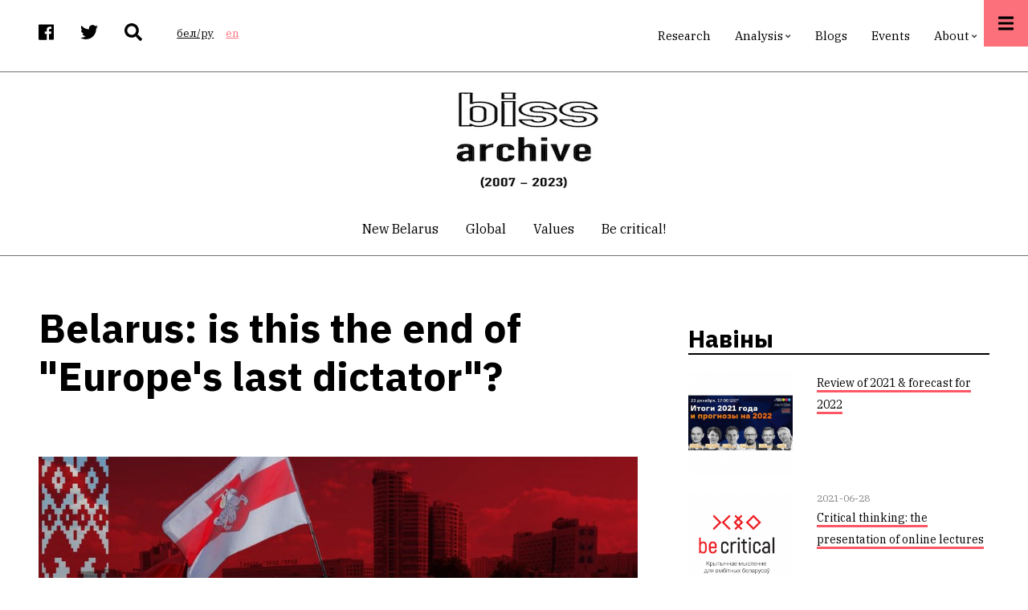

--- FILE ---
content_type: text/html; charset=UTF-8
request_url: https://belinstitute.com/index.php/en/news/belarus-end-europes-last-dictator
body_size: 10553
content:
<!DOCTYPE html>
<html lang="en" dir="ltr" prefix="content: http://purl.org/rss/1.0/modules/content/  dc: http://purl.org/dc/terms/  foaf: http://xmlns.com/foaf/0.1/  og: http://ogp.me/ns#  rdfs: http://www.w3.org/2000/01/rdf-schema#  schema: http://schema.org/  sioc: http://rdfs.org/sioc/ns#  sioct: http://rdfs.org/sioc/types#  skos: http://www.w3.org/2004/02/skos/core#  xsd: http://www.w3.org/2001/XMLSchema# ">
  <head>
    <meta charset="utf-8" />
<script>(function(i,s,o,g,r,a,m){i["GoogleAnalyticsObject"]=r;i[r]=i[r]||function(){(i[r].q=i[r].q||[]).push(arguments)},i[r].l=1*new Date();a=s.createElement(o),m=s.getElementsByTagName(o)[0];a.async=1;a.src=g;m.parentNode.insertBefore(a,m)})(window,document,"script","https://www.google-analytics.com/analytics.js","ga");ga("create", "UA-134526099-1", {"cookieDomain":"auto"});ga("set", "anonymizeIp", true);ga("send", "pageview");</script>
<link rel="canonical" href="https://belinstitute.com/index.php/en/news/belarus-end-europes-last-dictator" />
<meta name="description" content="An expert panel about the ongoing protests in Belarus, their impact on domestic and international affairs and the possibility  of regime change in that nation." />
<meta property="og:site_name" content="Belarusian Institute for Strategic Studies" />
<meta property="og:type" content="article" />
<meta property="og:url" content="https://belinstitute.com/index.php/en/news/belarus-end-europes-last-dictator" />
<meta property="og:title" content="Belarus: is this the end of &quot;Europe&#039;s last dictator&quot;?" />
<meta property="og:image" content="https://belinstitute.com/sites/default/files/fields/media_image/field_media_image/2020-10/122489725_1463597210513780_4771824637676232541_o.jpg" />
<meta property="og:image:secure_url" content="https://belinstitute.com/sites/default/files/fields/media_image/field_media_image/2020-10/122489725_1463597210513780_4771824637676232541_o.jpg" />
<meta property="og:image:alt" content="Belarus: is this the end of &quot;Europe&#039;s last dictator&quot;?" />
<meta property="og:country_name" content="Belarus" />
<meta property="article:publisher" content="https://www.facebook.com/belinstitute.eu" />
<meta name="twitter:card" content="summary_large_image" />
<meta name="twitter:description" content="Has Alexander Lukashenko&#039;s time run out? Are we witnessing the Belarusian 1989? What roles do the EU and Russia play in regards to the Belarus?

Join the SSEES Society for an expert panel about the ongoing protests in Belarus, their impact on domestic and international affairs and the possibility (and probability) of regime change in that nation.

29 October, 2020 г. в 20:00 UTC+03

Panelists:

Dr Andrew Wilson is Professor of Ukrainian Studies at SSEES. As well as Ukraine, Andrew’s area of expertise is the comparative politics of democratisation in the post-Soviet states and political technology. He is a Senior Policy Fellow at the European Council on Foreign Relations. He is the author of several books such as &#039;Belarus: The Last European Dictatorship&#039; which will be published in a new updated paperback edition in Spring 2021 to cover the events of this summer, Ukraine Crisis: What it Means for the West (Yale University Press 2014), The Ukrainians: Unexpected Nation (Yale University Press 2000 &amp; 2002) Virtual Politics: Faking Democracy in the Post Soviet World (Yale U.P. 2005) and Ukraine&#039;s Orange Revolution (Yale U.P. 2005).

Katsiaryna Shmatsina is a Belarusian political analyst focusing on the Belarusian foreign policy, regional security, and the impact of the great power relations on smaller actors. Katsiaryna’s portfolio includes non-residential fellowship at the German Marshall Fund (2020) and Think Visegrad Fellowship (2019). Previously, she worked for the American Bar Association where she managed the democratic-governance and rule-of-law projects.

Kamil Kłysiński is a Senior Fellow within the Department for Ukraine, Belarus and Moldova at the OSW Centre for Eastern Studies. He has written extensively about Belarus and is a frequent commentator on Polish radio and TV programs about his area of expertise.

To join via ZOOM: https://ucl.zoom.us/j/98552381533?pwd=RmRzWVBCZEdxSHhybUZ6L1VtTmtXQT09

If you have trouble joining the Zoom meeting using the link provided, use these details -
Meeting ID: 985 5238 1533
Passcode: 948901 

Reprinted from SEESS Facebook" />
<meta name="twitter:site" content="@bissofficial" />
<meta name="twitter:url" content="https://belinstitute.com/index.php/en/news/belarus-end-europes-last-dictator" />
<meta name="twitter:image" content="https://belinstitute.com/sites/default/files/fields/media_image/field_media_image/2020-10/122489725_1463597210513780_4771824637676232541_o.jpg" />
<meta name="Generator" content="Drupal 8 (https://www.drupal.org)" />
<meta name="MobileOptimized" content="width" />
<meta name="HandheldFriendly" content="true" />
<meta name="viewport" content="width=device-width, initial-scale=1.0" />
<link rel="shortcut icon" href="/sites/default/files/favicon.ico" type="image/vnd.microsoft.icon" />
<link rel="revision" href="https://belinstitute.com/index.php/en/news/belarus-end-europes-last-dictator" />

    <title>Belarus: is this the end of &quot;Europe&#039;s last dictator&quot;?</title>
    <link rel="stylesheet" media="all" href="/sites/default/files/css/css_Dji6xhlmB1ihFCmJ5XdQsY5BpWx1Z8-6XrpUS-Ic4Ac.css" />
<link rel="stylesheet" media="all" href="/sites/default/files/css/css_swHn6GVcgV1fVy99w490ftIC8oLPdNyt8cFH6CGz6tk.css" />
<link rel="stylesheet" media="all" href="/themes/custom/pressplus/css/components/messages.css?scjisa" />
<link rel="stylesheet" media="all" href="/sites/default/files/css/css_n_OaGpIIxUY4R_7-ac6QLeClqm2S2n4ZkOJif8-Pqhg.css" />
<link rel="stylesheet" media="all" href="//use.fontawesome.com/releases/v5.7.1/css/all.css" />
<link rel="stylesheet" media="all" href="//fonts.googleapis.com/css?family=IBM+Plex+Sans:300,300i,400,400i,500,500i,600,600i,700,700i&amp;amp;subset=latin-ext" />
<link rel="stylesheet" media="all" href="//fonts.googleapis.com/css?family=IBM+Plex+Serif:300,300i,400,400i,500,500i,600,600i,700,700i&amp;amp;subset=latin-ext" />
<link rel="stylesheet" media="all" href="//fonts.googleapis.com/css?family=Source+Code+Pro&amp;subset=latin,latin-ext" />
<link rel="stylesheet" media="all" href="//fonts.googleapis.com/css?family=PT+Serif:400,700,400italic,700italic&amp;subset=latin,latin-ext" />
<link rel="stylesheet" media="all" href="/sites/default/files/css/css_X0ZApU4_hu1GVmWMq9am_2IARJwBk0WtzBUy8rGpWek.css" />
<link rel="stylesheet" media="all" href="/themes/custom/pressplus/css/theme/color-red.css?scjisa" />
<link rel="stylesheet" media="all" href="/sites/default/files/css/css_47DEQpj8HBSa-_TImW-5JCeuQeRkm5NMpJWZG3hSuFU.css" />

    
<!--[if lte IE 8]>
<script src="/sites/default/files/js/js_VtafjXmRvoUgAzqzYTA3Wrjkx9wcWhjP0G4ZnnqRamA.js"></script>
<![endif]-->
<script src="https://use.fontawesome.com/releases/v5.7.1/js/all.js" defer crossorigin="anonymous"></script>

  </head>
  <body class="fontyourface layout-one-sidebar layout-sidebar-second wide hff-48 pff-49 sff-49 slff-48 fixed-header-enabled slideout-side-right page-node-3233 path-node page-node-type-news">
        <a href="#main-content" class="visually-hidden focusable skip-link">
      Skip to main content
    </a>
    
      <div class="dialog-off-canvas-main-canvas" data-off-canvas-main-canvas>
        <div class="clearfix slideout region--light-typography region--black-background">
        <div class="clearfix slideout__container">
      <div class="slideout__section">
          <div class="region region-slideout">
    <div id="block-customsitebranding-2" class="clearfix block block-block-content block-block-content31d21c04-eb31-438b-8730-00c9e7511dd7">
  
    
      <div class="content">
      
            <div class="clearfix text-formatted field field--name-body field--type-text-with-summary field--label-hidden field__item"><div class="row">
<div class="logo col-auto pr-0"></div>

<div class="site-name-and-site-slogan-wrapper col-auto">
<div class="site-name site-branding__name"><a href="#" rel="home" title="Home">BISS</a></div>

<div class="site-slogan site-branding__slogan">Belarusian Institute for Strategic Studies</div>
</div>
</div>
</div>
      
    </div>
  </div>
<div id="block-mainnavigation" class="clearfix block block-superfish block-superfishmain">
  
    
      <div class="content">
      
<ul id="superfish-main" class="menu sf-menu sf-main sf-horizontal sf-style-none cta-active">
  
<li id="main-menu-link-contenteab9cfcb-e0c8-4203-8a14-636773be4848" class="sf-depth-1 sf-no-children"><a href="/index.php/en/research" class="sf-depth-1">Research</a></li><li id="main-menu-link-contente0c1c5a5-bb92-4b46-b005-b0f9506bd814" class="sf-depth-1 menuparent"><a href="/index.php/en/analysis" class="sf-depth-1 menuparent">Analysis</a><ul><li id="main-menu-link-content8484a012-83d9-44ab-bae5-28157de424ba" class="sf-depth-2 sf-no-children"><a href="/index.php/en/blitz-comments" class="sf-depth-2">Blitz-commentaries</a></li><li id="main-menu-link-contente8de21be-980c-4de4-824d-24b19de82bec" class="sf-depth-2 sf-no-children"><a href="/index.php/en/analytical-review" class="sf-depth-2">Reviews</a></li><li id="main-menu-link-content8171d669-1b88-4893-ae31-a32997ec42fa" class="sf-depth-2 sf-no-children"><a href="/index.php/en/reports" class="sf-depth-2">Reports</a></li></ul></li><li id="main-menu-link-contenta8863807-3d5a-4b49-9569-733564fe0c26" class="sf-depth-1 sf-no-children"><a href="/index.php/en/blogs" class="sf-depth-1">Blogs</a></li><li id="main-menu-link-content8ae1091d-ff6a-4335-9eb8-9a7f57b9c5b2" class="sf-depth-1 sf-no-children"><a href="/index.php/en/events" class="sf-depth-1">Events</a></li><li id="main-menu-link-contentb1a95661-4b6a-4388-b75b-20e146a85ee1" class="sf-depth-1 menuparent"><a href="/index.php/en/about-us" class="sf-depth-1 menuparent">About</a><ul><li id="main-menu-link-content619f6fb8-9500-4e06-9d96-c99657a5a3c3" class="sf-depth-2 sf-no-children"><a href="/index.php/en/contacts" class="sf-depth-2">Contact</a></li><li id="main-menu-link-content19d0386c-1e6c-41b1-824f-3f08110cef8a" class="sf-depth-2 sf-no-children"><a href="/index.php/en/biss-team" class="sf-depth-2">BISS Team</a></li><li id="main-menu-link-contentce25d2d8-8a76-469f-9e94-92716d321834" class="sf-depth-2 sf-no-children"><a href="/index.php/en/experts" class="sf-depth-2">Associated experts</a></li></ul></li>
</ul>

    </div>
  </div>
<div id="block-contactinfoslideout-2" class="clearfix block block-block-content block-block-content289e95e0-6f1d-40f8-961a-fe8a21410288">
  
    
      <div class="content">
      
            <div class="clearfix text-formatted field field--name-body field--type-text-with-summary field--label-hidden field__item"><ul class="icons-list icons-list--large icons-list--bordered text-center">
	<li><a href="https://www.facebook.com/belinstitute.eu/"><i class="fab fa-facebook"><span class="sr-only">facebook</span></i></a></li>
	<li><a href="https://twitter.com/bissofficial"><i class="fab fa-twitter"><span class="sr-only">twitter</span></i></a></li>
	<li><a href="https://www.linkedin.com/company/belinstitute/"><i class="fab fa-linkedin"><span class="sr-only">linkedin</span></i></a></li>
</ul>
</div>
      
    </div>
  </div>

  </div>

      </div>
    </div>
      </div>
  
    <button class="slideout-toggle slideout-toggle--fixed"><i class="fa fa-bars"></i></button>
  
<div class="page-container">

          <div class="header-container">

                      <div class="clearfix header-top-highlighted region--dark-typography region--white-background">
          <div class="container">
                        <div class="clearfix header-top-highlighted__container"
              >
              <div class="row align-items-center">
                                  <div class="col-md-5">
                                        <div class="clearfix header-top-highlighted__section header-top-highlighted-first">
                        <div class="region region-header-top-highlighted-first">
    <div id="block-socialbookmarks" class="clearfix block block-block-content block-block-content2054bf17-957d-43d6-a736-6b7ac3ba0f2f">
  
    
      <div class="content">
      
            <div class="clearfix text-formatted field field--name-body field--type-text-with-summary field--label-hidden field__item"><ul class="icons-list">
<li class="facebook">
<a target="_blank" href="https://www.facebook.com/belinstitute.eu/"><i class="fab fa-facebook"><span class="sr-only">facebook</span></i></a>
</li>
<li class="twitter">
<a target="_blank" href="https://twitter.com/bissofficial"><i class="fab fa-twitter"><span class="sr-only">twitter</span></i></a>
</li>
<li class="mail">
<a target="_blank" href="/search"><i class="fas fa-search"></i></a>
</li>
</ul></div>
      
    </div>
  </div>
<div class="language-switcher-language-url clearfix block block-language block-language-blocklanguage-interface" id="block-languageswitcher" role="navigation">
  
    
      <div class="content">
      <ul class="links"><li hreflang="be" data-drupal-link-query="{&quot;q&quot;:&quot;index.php\/en\/news\/belarus-end-europes-last-dictator&quot;}" data-drupal-link-system-path="node/3233" class="be"><a href="/index.php/be/node/3233?q=index.php/en/news/belarus-end-europes-last-dictator" class="language-link" hreflang="be" data-drupal-link-query="{&quot;q&quot;:&quot;index.php\/en\/news\/belarus-end-europes-last-dictator&quot;}" data-drupal-link-system-path="node/3233">бел/ру</a></li><li hreflang="en" data-drupal-link-query="{&quot;q&quot;:&quot;index.php\/en\/news\/belarus-end-europes-last-dictator&quot;}" data-drupal-link-system-path="node/3233" class="en is-active"><a href="/index.php/en/news/belarus-end-europes-last-dictator?q=index.php/en/news/belarus-end-europes-last-dictator" class="language-link is-active" hreflang="en" data-drupal-link-query="{&quot;q&quot;:&quot;index.php\/en\/news\/belarus-end-europes-last-dictator&quot;}" data-drupal-link-system-path="node/3233">en</a></li></ul>
    </div>
  </div>

  </div>

                    </div>
                                      </div>
                                                  <div class="col-md-7">
                                        <div class="clearfix header-top-highlighted__section header-top-highlighted-second">
                        <div class="region region-header-top-highlighted-second">
    <div id="block-pressplus-mainnavigation-1" class="d-none d-md-block clearfix block block-superfish block-superfishmain">
  
    
      <div class="content">
      
<ul id="superfish-main--2" class="menu sf-menu sf-main sf-horizontal sf-style-none">
  
<li id="main-menu-link-contenteab9cfcb-e0c8-4203-8a14-636773be4848--2" class="sf-depth-1 sf-no-children"><a href="/index.php/en/research" class="sf-depth-1">Research</a></li><li id="main-menu-link-contente0c1c5a5-bb92-4b46-b005-b0f9506bd814--2" class="sf-depth-1 menuparent"><a href="/index.php/en/analysis" class="sf-depth-1 menuparent">Analysis</a><ul><li id="main-menu-link-content8484a012-83d9-44ab-bae5-28157de424ba--2" class="sf-depth-2 sf-no-children"><a href="/index.php/en/blitz-comments" class="sf-depth-2">Blitz-commentaries</a></li><li id="main-menu-link-contente8de21be-980c-4de4-824d-24b19de82bec--2" class="sf-depth-2 sf-no-children"><a href="/index.php/en/analytical-review" class="sf-depth-2">Reviews</a></li><li id="main-menu-link-content8171d669-1b88-4893-ae31-a32997ec42fa--2" class="sf-depth-2 sf-no-children"><a href="/index.php/en/reports" class="sf-depth-2">Reports</a></li></ul></li><li id="main-menu-link-contenta8863807-3d5a-4b49-9569-733564fe0c26--2" class="sf-depth-1 sf-no-children"><a href="/index.php/en/blogs" class="sf-depth-1">Blogs</a></li><li id="main-menu-link-content8ae1091d-ff6a-4335-9eb8-9a7f57b9c5b2--2" class="sf-depth-1 sf-no-children"><a href="/index.php/en/events" class="sf-depth-1">Events</a></li><li id="main-menu-link-contentb1a95661-4b6a-4388-b75b-20e146a85ee1--2" class="sf-depth-1 menuparent"><a href="/index.php/en/about-us" class="sf-depth-1 menuparent">About</a><ul><li id="main-menu-link-content619f6fb8-9500-4e06-9d96-c99657a5a3c3--2" class="sf-depth-2 sf-no-children"><a href="/index.php/en/contacts" class="sf-depth-2">Contact</a></li><li id="main-menu-link-content19d0386c-1e6c-41b1-824f-3f08110cef8a--2" class="sf-depth-2 sf-no-children"><a href="/index.php/en/biss-team" class="sf-depth-2">BISS Team</a></li><li id="main-menu-link-contentce25d2d8-8a76-469f-9e94-92716d321834--2" class="sf-depth-2 sf-no-children"><a href="/index.php/en/experts" class="sf-depth-2">Associated experts</a></li></ul></li>
</ul>

    </div>
  </div>

  </div>

                    </div>
                                      </div>
                              </div>
            </div>
                      </div>
        </div>
              
                      <div class="clearfix header-top region--dark-typography region--white-background">
          <div class="container">
                        <div class="clearfix header-top__container"
              >
              <div class="row align-items-center">
                                  <div class="col-12">
                                        <div class="clearfix header-top__section header-top-first">
                        <div class="region region-header-top-first">
    <div id="block-pressplus-branding" class="clearfix site-branding block block-system block-system-branding-block">
  
    
        <div class="logo col-auto pr-0">
      <a href="/index.php/en" title="Home" rel="home" class="site-branding__logo">
        <img src="/sites/default/files/biss-archive_0.jpeg" alt="Home" />
      </a>
    </div>
    </div>

  </div>

                    </div>
                                      </div>
                                              </div>
            </div>
                      </div>
        </div>
              
                                      <header role="banner" class="clearfix header transparent-header-disabled region--dark-typography region--white-background fixed-width one-column">

          
            <div class="container">
                            <div class="clearfix header__container">
                <div class="row">
                                                        <div class="col-12">
                                            <div class="clearfix header__section header-first">
                          <div class="region region-header-first">
    <nav role="navigation" aria-labelledby="block-postcategoriescentered-menu" id="block-postcategoriescentered" class="menu--centered block-menu--horizontal-scroll-mobile clearfix block block-menu navigation menu--mt-post-categories-centered">
            
  <h2 class="visually-hidden" id="block-postcategoriescentered-menu">Post Categories Centered</h2>
  

        
              <ul class="clearfix menu">
                    <li class="menu-item">
        <a href="/index.php/en/new-Belarus" data-drupal-link-system-path="taxonomy/term/265">New Belarus</a>
              </li>
                <li class="menu-item">
        <a href="/index.php/en/global" data-drupal-link-system-path="taxonomy/term/59">Global</a>
              </li>
                <li class="menu-item">
        <a href="/index.php/en/values" data-drupal-link-system-path="taxonomy/term/60">Values</a>
              </li>
                <li class="menu-item">
        <a href="/index.php/en/be-critical" data-drupal-link-system-path="taxonomy/term/61">Be critical!</a>
              </li>
        </ul>
  


  </nav>

  </div>

                      </div>
                                          </div>
                                                    </div>
              </div>
                          </div>

          
        </header>
              
    </div>
      
  
      <div class="system-messages clearfix">
      <div class="container">
        <div class="row">
          <div class="col-12">
              <div class="region region-system-messages">
    <div data-drupal-messages-fallback class="hidden"></div>

  </div>

          </div>
        </div>
      </div>
    </div>
  
  
  
    <div id="main-content" class="clearfix main-content region--dark-typography region--white-background  region--no-separator">
    <div class="container">
      <div class="clearfix main-content__container">
        <div class="row">
          <section class="col-lg-8 pr-lg-5">
                        <div class="clearfix main-content__section mt-no-opacity"
                              data-animate-effect="fadeIn"
              >
                                <div class="region region-content">
    <div id="block-pressplus-page-title" class="clearfix block block-core block-page-title-block">
  
    
      <div class="content">
      
  <h1 class="title page-title"><span class="field field--name-title field--type-string field--label-hidden">Belarus: is this the end of &quot;Europe&#039;s last dictator&quot;?</span>
</h1>


    </div>
  </div>
<div id="block-pressplus-content" class="clearfix block block-system block-system-main-block">
  
    
      <div class="content">
      


<article data-history-node-id="3233" role="article" about="/index.php/en/news/belarus-end-europes-last-dictator" class="node node--type-news node--view-mode-full clearfix">
  <div class="node__container">
            <div class="node__main-content clearfix">
      <header class="node__header">
                  
                    
                        </header>
                          <div class="field field--name-field-news-main-image field--type-entity-reference field--label-hidden field--entity-reference-target-type-media clearfix field__item">  <img src="/sites/default/files/fields/media_image/field_media_image/2020-10/122489725_1463597210513780_4771824637676232541_o.jpg" width="960" height="503" typeof="foaf:Image" />

</div>
      
            <div class="field field--name-field-news-date field--type-datetime field--label-hidden field__item"><time datetime="2020-10-28T12:00:00Z" class="datetime">2020-10-28</time>
</div>
      
            <div class="clearfix text-formatted field field--name-body field--type-text-with-summary field--label-hidden field__item"><p>Has Alexander Lukashenko's time run out? Are we witnessing the Belarusian 1989? What roles do the EU and Russia play in regards to the Belarus?</p>

<p>Join the SSEES Society for an expert panel about the ongoing protests in Belarus, their impact on domestic and international affairs and the possibility (and probability) of regime change in that nation.</p>

<p><strong>29 October, 2020 г. в 20:00 UTC+03</strong></p>

<p><em><u>Panelists:</u></em></p>

<p><strong>Dr Andrew Wilson</strong> is Professor of Ukrainian Studies at SSEES. As well as Ukraine, Andrew’s area of expertise is the comparative politics of democratisation in the post-Soviet states and political technology. He is a Senior Policy Fellow at the European Council on Foreign Relations. He is the author of several books such as 'Belarus: The Last European Dictatorship' which will be published in a new updated paperback edition in Spring 2021 to cover the events of this summer, Ukraine Crisis: What it Means for the West (Yale University Press 2014), The Ukrainians: Unexpected Nation (Yale University Press 2000 &amp; 2002) Virtual Politics: Faking Democracy in the Post Soviet World (Yale U.P. 2005) and Ukraine's Orange Revolution (Yale U.P. 2005).</p>

<p><strong>Katsiaryna Shmatsina</strong> is a Belarusian political analyst focusing on the Belarusian foreign policy, regional security, and the impact of the great power relations on smaller actors. Katsiaryna’s portfolio includes non-residential fellowship at the German Marshall Fund (2020) and Think Visegrad Fellowship (2019). Previously, she worked for the American Bar Association where she managed the democratic-governance and rule-of-law projects.</p>

<p><strong>Kamil Kłysiński</strong> is a Senior Fellow within the Department for Ukraine, Belarus and Moldova at the OSW Centre for Eastern Studies. He has written extensively about Belarus and is a frequent commentator on Polish radio and TV programs about his area of expertise.</p>

<p>To join via ZOOM: https://ucl.zoom.us/j/98552381533?pwd=RmRzWVBCZEdxSHhybUZ6L1VtTmtXQT09</p>

<p>If you have trouble joining the Zoom meeting using the link provided, use these details -<br />
Meeting ID: 985 5238 1533<br />
Passcode: 948901 </p>

<p><em>Reprinted from S<a href="https://www.facebook.com/events/627413027932689/">EESS Facebook</a></em></p>
</div>
            <div class="field field--name-field-news-tags field--type-entity-reference field--label-hidden field--entity-reference-target-type-taxonomy-term clearfix field__items">
              <div class="field__item"><a href="/index.php/be/tag/transformation" hreflang="be">transformation</a></div>
          </div>
  
          </div>
          </div>
</article>

    </div>
  </div>

  </div>

                          </div>
                      </section>
                                <aside class="col-lg-4">
                            <section class="sidebar__section sidebar-second clearfix mt-no-opacity"
                                  data-animate-effect="fadeIn"
                >
                  <div class="region region-sidebar-second">
    <div class="views-element-container clearfix block block-views block-views-blocklatest-news-block-block-1" id="block-views-block-latest-news-block-block-1">
  
      <h2 class="title">Навіны</h2>
    
      <div class="content">
      <div><div class="view-latest-items clearfix view view-latest-news-block view-id-latest_news_block view-display-id-block_1 js-view-dom-id-b8d53571688bb7405efada9772b55aabdd2440b9a25ac9db45fb3ebd4898eef7">
  
    
      
      <div class="view-content">
      <div>
  
  <ul class="row list-unstyled">

          <li class="col-12 col-md-6 col-lg-12 views-row"><div class="views-field views-field-field-news-main-image"><div class="field-content">  <a href="/index.php/en/news/review-2021-forecast-2022" hreflang="en"><img src="/sites/default/files/styles/medium/public/fields/media_image/field_media_image/2021-12/269776000_5143139935719444_7286589194001736132_n.jpg?itok=-b_0N_U3" width="220" height="220" typeof="foaf:Image" class="image-style-medium" />

</a>
</div></div><div class="views-field views-field-field-news-date"><div class="field-content"></div></div><div class="views-field views-field-title"><span class="field-content link--bordered"><a href="/index.php/en/news/review-2021-forecast-2022" hreflang="en">Review of 2021 &amp; forecast for 2022</a></span></div></li>
          <li class="col-12 col-md-6 col-lg-12 views-row"><div class="views-field views-field-field-news-main-image"><div class="field-content">  <a href="/index.php/en/news/critical-thinking-presentation-online-lectures" hreflang="en"><img src="/sites/default/files/styles/medium/public/fields/media_image/field_media_image/2021-06/crit1.png?itok=Yjr3AtO0" width="220" height="220" typeof="foaf:Image" class="image-style-medium" />

</a>
</div></div><div class="views-field views-field-field-news-date"><div class="field-content">2021-06-28</div></div><div class="views-field views-field-title"><span class="field-content link--bordered"><a href="/index.php/en/news/critical-thinking-presentation-online-lectures" hreflang="en">Critical thinking: the presentation of online lectures</a></span></div></li>
          <li class="col-12 col-md-6 col-lg-12 views-row"><div class="views-field views-field-field-news-main-image"><div class="field-content">  <a href="/index.php/en/news/welcome-odysseus-kalantaridis-biss-new-intern" hreflang="en"><img src="/sites/default/files/styles/medium/public/fields/media_image/field_media_image/2021-06/IMG_20200912_155150_367.jpg?itok=0BFea-3d" width="220" height="220" typeof="foaf:Image" class="image-style-medium" />

</a>
</div></div><div class="views-field views-field-field-news-date"><div class="field-content">2021-06-21</div></div><div class="views-field views-field-title"><span class="field-content link--bordered"><a href="/index.php/en/news/welcome-odysseus-kalantaridis-biss-new-intern" hreflang="en">Welcome to Odysseus Kalantaridis, BISS new intern!</a></span></div></li>
          <li class="col-12 col-md-6 col-lg-12 views-row"><div class="views-field views-field-field-news-main-image"><div class="field-content">  <a href="/index.php/en/news/belarusian-identity-and-propagandas-narratives-june-16" hreflang="en"><img src="/sites/default/files/styles/medium/public/fields/media_image/field_media_image/2021-06/%D0%B1%D0%B5%D0%BB%D0%B0%D1%80.png?itok=jpiSUO7J" width="220" height="220" typeof="foaf:Image" class="image-style-medium" />

</a>
</div></div><div class="views-field views-field-field-news-date"><div class="field-content">2021-06-16</div></div><div class="views-field views-field-title"><span class="field-content link--bordered"><a href="/index.php/en/news/belarusian-identity-and-propagandas-narratives-june-16" hreflang="en">Belarusian identity and propaganda’s narratives: June 16</a></span></div></li>
          <li class="col-12 col-md-6 col-lg-12 views-row"><div class="views-field views-field-field-news-main-image"><div class="field-content">  <a href="/index.php/en/news/what-are-international-organizations-able-do-belarus" hreflang="en"><img src="/sites/default/files/styles/medium/public/fields/media_image/field_media_image/2021-05/13e77f6725ff52d8d273ae04a7210162.jpg?itok=gIezKXEn" width="220" height="220" alt="акр" typeof="foaf:Image" class="image-style-medium" />

</a>
</div></div><div class="views-field views-field-field-news-date"><div class="field-content">2021-05-27</div></div><div class="views-field views-field-title"><span class="field-content link--bordered"><a href="/index.php/en/news/what-are-international-organizations-able-do-belarus" hreflang="en">What are international organizations able to do for Belarus?</a></span></div></li>
          <li class="col-12 col-md-6 col-lg-12 views-row"><div class="views-field views-field-field-news-main-image"><div class="field-content">  <a href="/index.php/en/news/expert-club-belarus-security-forces-what-should-we-expect-them" hreflang="en"><img src="/sites/default/files/styles/medium/public/fields/media_image/field_media_image/2021-04/clovis-wood-photography-P0CZtcQD_xM-unsplash.jpg?itok=nIWWJQg2" width="220" height="220" typeof="foaf:Image" class="image-style-medium" />

</a>
</div></div><div class="views-field views-field-field-news-date"><div class="field-content">2021-04-29</div></div><div class="views-field views-field-title"><span class="field-content link--bordered"><a href="/index.php/en/news/expert-club-belarus-security-forces-what-should-we-expect-them" hreflang="en">Expert Club. Belarus’ security forces: what should we expect of them?</a></span></div></li>
    
  </ul>

</div>

    </div>
  
          <div class="more-link"><a href="/index.php/en/events">View All</a></div>

      </div>
</div>

    </div>
  </div>

  </div>

              </section>
                          </aside>
                  </div>
      </div>
    </div>
  </div>
  
  
  
  
  
  
  
  
  
          <footer id="footer" class="clearfix footer region--light-typography region--black-background region--no-separator ">
      <div class="container">
        <div class="clearfix footer__container">
          <div class="row">
                          <div class="col-12">
                                <div class="clearfix footer__section footer-first mt-no-opacity"
                                      data-animate-effect="fadeIn"
                  >
                    <div class="region region-footer-first">
    <div id="block-footercustomsitebranding" class="clearfix block block-block-content block-block-contentd483c5ac-2ead-403b-ab10-4ede5f991371">
  
    
      <div class="content">
      
            <div class="clearfix text-formatted field field--name-body field--type-text-with-summary field--label-hidden field__item"><div class="row">

  <div class="col-md-4">
    <div class="row justify-content-center justify-content-md-start  pb-4">
    <div class="logo col-auto pr-0 pb-2"></div>

    <div class="site-name-and-site-slogan-wrapper col-auto">
    <div class="site-name site-branding__name"><a href="#" rel="home" title="BISS">BISS</a></div>

    <div class="site-slogan site-branding__slogan">Belarusian Institute for Strategic Studies</div>
    </div>
    </div>
  </div>

  <div class="col-md-2 col-6 text-md-center text-right pr-md-0 pr-5">
    <ul class="icons-list icons-list--extra-large">
      <li>
        <a target="_blank" href="https://www.facebook.com/belinstitute.eu/"><i class="fab fa-facebook fa-4x"><span class="sr-only">facebook</span></i></a>
      </li>
    </ul>
  </div>

  <div class="col-md-2 col-6 text-md-center text-left pl-md-0 pl-5">
    <ul class="icons-list icons-list--extra-large">
      <li>
        <a target="_blank" href="https://twitter.com/bissofficial"><i class="fab fa-twitter fa-4x"><span class="sr-only">twitter</span></i></a>
      </li>
    </ul>
  </div>

  <div class="col-md-2 col-6 text-md-center text-right pr-md-0 pr-5">
    <ul class="icons-list icons-list--extra-large">
      <li>
        <a target="_blank" href="https://www.linkedin.com/company/belinstitute/"><i class="fab fa-linkedin-in fa-4x"><span class="sr-only">linkedin</span></i></a>
      </li>
    </ul>
  </div>

  <div class="col-md-2 col-6 text-md-center text-left pl-md-0 pl-5">
    <ul class="icons-list icons-list--extra-large">
      <li>
        <a href="#"><i class="fas fa-envelope fa-4x"></i></a>
      </li>
    </ul>
  </div>

</div></div>
      
    </div>
  </div>

  </div>

                </div>
                              </div>
                                    <div class="clearfix d-none d-sm-block d-md-none"></div>
                        <div class="clearfix d-none d-sm-block d-md-none d-none d-sm-block d-md-none"></div>
                                  </div>
        </div>
      </div>
    </footer>
      
  
          <div id="subfooter" class="clearfix subfooter region--light-typography region--black-background region--separator-border-top ">
      <div class="container">
                <div class="clearfix subfooter__container">
          <div class="row">
                          <div class="col-lg-6">
                                <div class="clearfix subfooter__section subfooter-first">
                    <div class="region region-sub-footer-first">
    <div id="block-copyright" class="clearfix block block-block-content block-block-content77bbdaf0-f40e-46e6-9ecf-f4cb3eb9f644">
  
    
      <div class="content">
      
            <div class="clearfix text-formatted field field--name-body field--type-text-with-summary field--label-hidden field__item"><div class="text-center text-lg-left">   </div></div>
      
    </div>
  </div>

  </div>

                </div>
                              </div>
                                      <div class="col-lg-6">
                                <div class="clearfix subfooter__section subfooter-second">
                    <div class="region region-footer">
    <nav role="navigation" aria-labelledby="block-pressplus-footer-menu" id="block-pressplus-footer" class="clearfix block block-menu navigation menu--footer">
            
  <h2 class="visually-hidden" id="block-pressplus-footer-menu">Footer menu</h2>
  

        
              <ul class="clearfix menu">
                    <li class="menu-item">
        <a href="/index.php/en/research" data-drupal-link-system-path="research">Research</a>
              </li>
                <li class="menu-item">
        <a href="/index.php/en/analysis" data-drupal-link-system-path="analysis">Analysis</a>
              </li>
                <li class="menu-item">
        <a href="/index.php/en/blogs" data-drupal-link-system-path="blogs">Blogs</a>
              </li>
                <li class="menu-item">
        <a href="/index.php/en/events" data-drupal-link-system-path="events">News</a>
              </li>
        </ul>
  


  </nav>

  </div>

                </div>
                              </div>
                      </div>
        </div>
              </div>
    </div>
      
    
          <div class="to-top"><i class="fas fa-angle-double-up"></i></div>
      
</div>

  </div>

    
    <script type="application/json" data-drupal-selector="drupal-settings-json">{"path":{"baseUrl":"\/index.php\/","scriptPath":null,"pathPrefix":"en\/","currentPath":"node\/3233","currentPathIsAdmin":false,"isFront":false,"currentLanguage":"en","currentQuery":{"q":"index.php\/en\/news\/belarus-end-europes-last-dictator"}},"pluralDelimiter":"\u0003","suppressDeprecationErrors":true,"google_analytics":{"trackOutbound":true,"trackMailto":true,"trackDownload":true,"trackDownloadExtensions":"7z|aac|arc|arj|asf|asx|avi|bin|csv|doc(x|m)?|dot(x|m)?|exe|flv|gif|gz|gzip|hqx|jar|jpe?g|js|mp(2|3|4|e?g)|mov(ie)?|msi|msp|pdf|phps|png|ppt(x|m)?|pot(x|m)?|pps(x|m)?|ppam|sld(x|m)?|thmx|qtm?|ra(m|r)?|sea|sit|tar|tgz|torrent|txt|wav|wma|wmv|wpd|xls(x|m|b)?|xlt(x|m)|xlam|xml|z|zip"},"pressplus":{"slideshowCaptionOpacity":0,"slideshowBackgroundOpacity":0.5,"sliderRevolutionFullWidthInit":{"slideshowFullWidthEffectTime":10000,"slideshowFullWidthInitialHeight":650,"slideshowFullWidthNavigationStyle":"bullets","slideshowFullWidthBulletsPosition":"right","slideshowFullWidthTouchSwipe":"on"},"sliderRevolutionCarouselInit":{"slideshowCarouselInitialHeight":350,"slideshowCarouselBulletsPosition":"center","slideshowCarouselTouchSwipe":"on"},"sliderRevolutionFullScreenInit":{"slideshowFullScreenEffectTime":10000,"slideshowFullScreenNavigationStyle":"bullets","slideshowFullScreenBulletsPosition":"right","slideshowFullScreenTouchSwipe":"on"},"sliderRevolutionBoxedWidthInit":{"slideshowBoxedWidthEffectTime":10000,"slideshowBoxedWidthInitialHeight":650,"slideshowBoxedWidthNavigationStyle":"titles_carousel","slideshowBoxedWidthBulletsPosition":"right","slideshowBoxedWidthTouchSwipe":"on"},"sliderRevolutionInternalBannerInit":{"slideshowInternalBannerEffectTime":10000,"slideshowInternalBannerInitialHeight":540,"slideshowInternalBannerNavigationStyle":"bullets","slideshowInternalBannerBulletsPosition":"left","slideshowInternalBannerTouchSwipe":"on"},"sliderRevolutionInternalBannerCarouselInit":{"carouselInternalBannerInitialHeight":540,"carouselInternalBannerBulletsPosition":"center","carouselInternalBannerTouchSwipe":"on"},"owlCarouselProductsInit":{"owlProductsAutoPlay":1,"owlProductsEffectTime":5000},"owlCarouselArticlesInit":{"owlArticlesAutoPlay":1,"owlArticlesEffectTime":5000},"owlCarouselTestimonialsInit":{"owlTestimonialsAutoPlay":1,"owlTestimonialsEffectTime":5000},"owlCarouselRelatedNodesInit":{"owlRelatedNodesAutoPlay":0,"owlRelatedNodesEffectTime":5000},"owlCarouselBrandsInit":{"owlBrandsAutoPlay":1,"owlBrandsEffectTime":5000},"owlCarouselCollectionsInit":{"owlCollectionsAutoPlay":0,"owlCollectionsEffectTime":5000},"owlCarouselPromotedPostsInit":{"owlPromotedPostsAutoPlay":0,"owlPromotedPostsEffectTime":5000},"owlCarouselPromotedVideosInit":{"owlPromotedVideosAutoPlay":0,"owlPromotedVideosEffectTime":5000},"owlCarouselTeamMembersInit":{"owlTeamMembersAutoPlay":1,"owlTeamMembersEffectTime":100000},"flexsliderBreakingSliderInit":{"breakingEffect":"fade","breakingEffectTime":5000},"flexsliderInPageInit":{"inPageSliderEffect":"slide"},"inPageNavigation":{"inPageNavigationOffset":74},"isotopeFiltersGridInit":{"isotopeFiltersText":"All","isotopeLayoutMode":"masonry"},"slideoutInit":{"slideoutSide":"right","slideoutTouchSwipe":false}},"statistics":{"data":{"nid":"3233"},"url":"\/core\/modules\/statistics\/statistics.php"},"superfish":{"superfish-main--2":{"id":"superfish-main--2","sf":{"animation":{"opacity":"show","height":"show"},"speed":"fast"},"plugins":{"smallscreen":{"mode":"window_width","title":"Main navigation"},"supposition":true,"supersubs":{"minWidth":"17"}}},"superfish-main":{"id":"superfish-main","sf":{"animation":{"opacity":"show","height":"show"},"speed":"fast","autoArrows":false,"dropShadows":false},"plugins":{"smallscreen":{"mode":"window_width","breakpoint":10000,"title":"Main navigation"},"supposition":true,"supersubs":true}}},"user":{"uid":0,"permissionsHash":"454ae848ac6140c139a1a347600b991a40f92a05ece19a13800ebc07864fbe72"}}</script>
<script src="/sites/default/files/js/js_xSbtVIeKdI3DKG0wwuIrs7cVODbguRczempITDUW4oA.js"></script>

  </body>
</html>


--- FILE ---
content_type: text/css
request_url: https://belinstitute.com/sites/default/files/css/css_swHn6GVcgV1fVy99w490ftIC8oLPdNyt8cFH6CGz6tk.css
body_size: 43900
content:
body.pff-01{font-family:'Merriweather',Georgia,Times New Roman,Serif;}body.pff-02{font-family:'Source Sans Pro',Helvetica Neue,Arial,Sans-serif;}body.pff-03{font-family:'Ubuntu',Helvetica Neue,Arial,Sans-serif;}body.pff-04{font-family:'PT Sans',Helvetica Neue,Arial,Sans-serif;}body.pff-05{font-family:'Roboto',Helvetica Neue,Arial,Sans-serif;}body.pff-06{font-family:'Open Sans',Helvetica Neue,Arial,Sans-serif;}body.pff-07{font-family:'Lato',Helvetica Neue,Arial,Sans-serif;}body.pff-08{font-family:'Roboto Condensed',Arial Narrow,Arial,Sans-serif;}body.pff-09{font-family:'Exo',Helvetica Neue,Arial,Sans-serif;}body.pff-10{font-family:'Roboto Slab',Trebuchet MS,Sans-serif;}body.pff-11{font-family:'Raleway',Helvetica Neue,Arial,Sans-serif;}body.pff-12{font-family:'Josefin Sans',Georgia,Times New Roman,Serif;}body.pff-13{font-family:Georgia,Times New Roman,Serif;}body.pff-14{font-family:'Playfair Display',Times New Roman,Serif;}body.pff-15{font-family:'Philosopher',Georgia,Times New Roman,Serif;}body.pff-17{font-family:'Oswald',Helvetica Neue,Arial,Sans-serif;}body.pff-18{font-family:'Playfair Display SC',Georgia,Times New Roman,Serif;}body.pff-19{font-family:'Cabin',Helvetica Neue,Arial,Sans-serif;}body.pff-20{font-family:'Noto Sans',Arial,Helvetica Neue,Sans-serif;}body.pff-21{font-family:Helvetica Neue,Arial,Sans-serif;}body.pff-22{font-family:'Droid Serif',Georgia,Times,Times New Roman,Serif;}body.pff-23{font-family:'PT Serif',Georgia,Times,Times New Roman,Serif;}body.pff-24{font-family:'Vollkorn',Georgia,Times,Times New Roman,Serif;}body.pff-25{font-family:'Alegreya',Georgia,Times,Times New Roman,Serif;}body.pff-26{font-family:'Noto Serif',Georgia,Times,Times New Roman,Serif;}body.pff-27{font-family:'Crimson Text',Georgia,Times,Times New Roman,Serif;}body.pff-28{font-family:'Gentium Book Basic',Georgia,Times,Times New Roman,Serif;}body.pff-29{font-family:'Volkhov',Georgia,Times,Times New Roman,Serif;}body.pff-32{font-family:'Montserrat',Helvetica Neue,Arial,Sans-serif;}body.pff-33{font-family:'Fira Sans',Helvetica Neue,Arial,Sans-serif;}body.pff-33{font-family:'Fira Sans',Helvetica Neue,Arial,Sans-serif;}body.pff-34{font-family:'Lora',Georgia,Times,Times New Roman,Serif;}body.pff-35{font-family:'Quattrocento Sans',Helvetica Neue,Arial,sans-serif;}body.pff-37{font-family:'Work Sans',Helvetica Neue,Arial,sans-serif;}body.pff-38{font-family:'Open Sans Condensed',Helvetica Neue,Arial,sans-serif;}body.pff-39{font-family:'PT Sans Narrow',Helvetica Neue,Arial,sans-serif;}body.pff-40{font-family:'Archivo Narrow',Helvetica Neue,Arial,sans-serif;}body.pff-41{font-family:'Ubuntu Condensed',Helvetica Neue,Arial,sans-serif;}body.pff-42{font-family:'Arimo',Helvetica Neue,Arial,sans-serif;}body.pff-43{font-family:'Libre Franklin',Helvetica Neue,Arial,sans-serif;}body.pff-44{font-family:'Cantata One',Georgia,Times,Times New Roman,Serif;}body.pff-45{font-family:'Zilla Slab',Georgia,Times,Times New Roman,Serif;}body.pff-46{font-family:'Nunito Sans',Helvetica Neue,Arial,sans-serif;}body.pff-47{font-family:'Muli',Helvetica Neue,Arial,sans-serif;}body.pff-48{font-family:'IBM Plex Sans',Helvetica Neue,Arial,sans-serif;}body.pff-49{font-family:'IBM Plex Serif',Georgia,Times,Times New Roman,Serif;}.hff-01 h1,.hff-01 h2,.hff-01 h3,.hff-01 h4,.hff-01 h5,.hff-01 h6,.hff-01 .tp-caption__title,.hff-01 .tp-caption__subtitle,.hff-01 .field--name-field-mt-highlight-title,.sff-01 .site-name,.slff-01 .site-slogan,.hff-01 .nav-tab__title,.hff-01 .views-field-field-mt-price,.hff-01 .mt-count-down{font-family:'Merriweather',Georgia,Times New Roman,Serif;}.hff-02 h1,.hff-02 h2,.hff-02 h3,.hff-02 h4,.hff-02 h5,.hff-02 h6,.hff-02 .tp-caption__title,.hff-02 .tp-caption__subtitle,.hff-02 .field--name-field-mt-highlight-title,.sff-02 .site-name,.slff-02 .site-slogan,.hff-02 .nav-tab__title,.hff-02 .views-field-field-mt-price,.hff-02 .mt-count-down{font-family:'Source Sans Pro',Helvetica Neue,Arial,Sans-serif;}.hff-03 h1,.hff-03 h2,.hff-03 h3,.hff-03 h4,.hff-03 h5,.hff-03 h6,.hff-03 .tp-caption__title,.hff-03 .tp-caption__subtitle,.hff-03 .field--name-field-mt-highlight-title,.sff-03 .site-name,.slff-03 .site-slogan,.hff-03 .nav-tab__title,.hff-03 .views-field-field-mt-price,.hff-03 .mt-count-down{font-family:'Ubuntu',Helvetica Neue,Arial,Sans-serif;}.hff-04 h1,.hff-04 h2,.hff-04 h3,.hff-04 h4,.hff-04 h5,.hff-04 h6,.hff-04 .tp-caption__title,.hff-04 .tp-caption__subtitle,.hff-04 .field--name-field-mt-highlight-title,.sff-04 .site-name,.slff-04 .site-slogan,.hff-04 .nav-tab__title,.hff-04 .views-field-field-mt-price,.hff-04 .mt-count-down{font-family:'PT Sans',Helvetica Neue,Arial,Sans-serif;}.hff-05 h1,.hff-05 h2,.hff-05 h3,.hff-05 h4,.hff-05 h5,.hff-05 h6,.hff-05 .tp-caption__title,.hff-05 .tp-caption__subtitle,.hff-05 .field--name-field-mt-highlight-title,.sff-05 .site-name,.slff-05 .site-slogan,.hff-05 .nav-tab__title,.hff-05 .views-field-field-mt-price,.hff-05 .mt-count-down{font-family:'Roboto',Helvetica Neue,Arial,Sans-serif;}.hff-06 h1,.hff-06 h2,.hff-06 h3,.hff-06 h4,.hff-06 h5,.hff-06 h6,.hff-06 .tp-caption__title,.hff-06 .tp-caption__subtitle,.hff-06 .field--name-field-mt-highlight-title,.sff-06 .site-name,.slff-06 .site-slogan,.hff-06 .nav-tab__title,.hff-06 .views-field-field-mt-price,.hff-06 .mt-count-down{font-family:'Open Sans',Helvetica Neue,Arial,Sans-serif;}.hff-07 h1,.hff-07 h2,.hff-07 h3,.hff-07 h4,.hff-07 h5,.hff-07 h6,.hff-07 .tp-caption__title,.hff-07 .tp-caption__subtitle,.hff-07 .field--name-field-mt-highlight-title,.sff-07 .site-name,.slff-07 .site-slogan,.hff-07 .nav-tab__title,.hff-07 .views-field-field-mt-price,.hff-07 .mt-count-down{font-family:'Lato',Helvetica Neue,Arial,Sans-serif;}.hff-08 h1,.hff-08 h2,.hff-08 h3,.hff-08 h4,.hff-08 h5,.hff-08 h6,.hff-08 .tp-caption__title,.hff-08 .tp-caption__subtitle,.hff-08 .field--name-field-mt-highlight-title,.sff-08 .site-name,.slff-08 .site-slogan,.hff-08 .nav-tab__title,.hff-08 .views-field-field-mt-price,.hff-08 .mt-count-down{font-family:'Roboto Condensed',Arial Narrow,Arial,Sans-serif;}.hff-09 h1,.hff-09 h2,.hff-09 h3,.hff-09 h4,.hff-09 h5,.hff-09 h6,.hff-09 .tp-caption__title,.hff-09 .tp-caption__subtitle,.hff-09 .field--name-field-mt-highlight-title,.sff-09 .site-name,.slff-09 .site-slogan,.hff-09 .nav-tab__title,.hff-09 .views-field-field-mt-price,.hff-09 .mt-count-down{font-family:'Exo',Helvetica Neue,Arial,Sans-serif;}.hff-10 h1,.hff-10 h2,.hff-10 h3,.hff-10 h4,.hff-10 h5,.hff-10 h6,.hff-10 .tp-caption__title,.hff-10 .tp-caption__subtitle,.hff-10 .field--name-field-mt-highlight-title,.sff-10 .site-name,.slff-10 .site-slogan,.hff-10 .nav-tab__title,.hff-10 .views-field-field-mt-price,.hff-10 .mt-count-down{font-family:'Roboto Slab',Trebuchet MS,Sans-serif;}.hff-11 h1,.hff-11 h2,.hff-11 h3,.hff-11 h4,.hff-11 h5,.hff-11 h6,.hff-11 .tp-caption__title,.hff-11 .tp-caption__subtitle,.hff-11 .field--name-field-mt-highlight-title,.sff-11 .site-name,.slff-11 .site-slogan,.hff-11 .nav-tab__title,.hff-11 .views-field-field-mt-price,.hff-11 .mt-count-down{font-family:'Raleway',Helvetica Neue,Arial,Sans-serif;}.hff-12 h1,.hff-12 h2,.hff-12 h3,.hff-12 h4,.hff-12 h5,.hff-12 h6,.hff-12 .tp-caption__title,.hff-12 .tp-caption__subtitle,.hff-12 .field--name-field-mt-highlight-title,.sff-12 .site-name,.slff-12 .site-slogan,.hff-12 .nav-tab__title,.hff-12 .views-field-field-mt-price,.hff-12 .mt-count-down{font-family:'Josefin Sans',Georgia,Times New Roman,Serif;}.hff-13 h1,.hff-13 h2,.hff-13 h3,.hff-13 h4,.hff-13 h5,.hff-13 h6,.hff-13 .tp-caption__title,.hff-13 .tp-caption__subtitle,.hff-13 .field--name-field-mt-highlight-title,.sff-13 .site-name,.slff-13 .site-slogan,.hff-13 .nav-tab__title,.hff-13 .views-field-field-mt-price,.hff-13 .mt-count-down{font-family:Georgia,Times New Roman,Serif;}.hff-14 h1,.hff-14 h2,.hff-14 h3,.hff-14 h4,.hff-14 h5,.hff-14 h6,.hff-14 .tp-caption__title,.hff-14 .tp-caption__subtitle,.hff-14 .field--name-field-mt-highlight-title,.sff-14 .site-name,.slff-14 .site-slogan,.hff-14 .nav-tab__title,.hff-14 .views-field-field-mt-price,.hff-14 .mt-count-down{font-family:'Playfair Display',Times New Roman,Serif;}.hff-15 h1,.hff-15 h2,.hff-15 h3,.hff-15 h4,.hff-15 h5,.hff-15 h6,.hff-15 .tp-caption__title,.hff-15 .tp-caption__subtitle,.hff-15 .field--name-field-mt-highlight-title,.sff-15 .site-name,.slff-15 .site-slogan,.hff-15 .nav-tab__title,.hff-15 .views-field-field-mt-price,.hff-15 .mt-count-down{font-family:'Philosopher',Georgia,Times New Roman,Serif;}.hff-16 h1,.hff-16 h2,.hff-16 h3,.hff-16 h4,.hff-16 h5,.hff-16 h6,.hff-16 .tp-caption__title,.hff-16 .tp-caption__subtitle,.hff-16 .field--name-field-mt-highlight-title,.sff-16 .site-name,.slff-16 .site-slogan,.hff-16 .nav-tab__title,.hff-16 .views-field-field-mt-price,.hff-16 .mt-count-down{font-family:'Cinzel',Georgia,Times New Roman,Serif;}.hff-17 h1,.hff-17 h2,.hff-17 h3,.hff-17 h4,.hff-17 h5,.hff-17 h6,.hff-17 .tp-caption__title,.hff-17 .tp-caption__subtitle,.hff-17 .field--name-field-mt-highlight-title,.sff-17 .site-name,.slff-17 .site-slogan,.hff-17 .nav-tab__title,.hff-17 .views-field-field-mt-price,.hff-17 .mt-count-down{font-family:'Oswald',Helvetica Neue,Arial,Sans-serif;}.hff-18 h1,.hff-18 h2,.hff-18 h3,.hff-18 h4,.hff-18 h5,.hff-18 h6,.hff-18 .tp-caption__title,.hff-18 .tp-caption__subtitle,.hff-18 .field--name-field-mt-highlight-title,.sff-18 .site-name,.slff-18 .site-slogan,.hff-18 .nav-tab__title,.hff-18 .views-field-field-mt-price,.hff-18 .mt-count-down{font-family:'Playfair Display SC',Georgia,Times New Roman,Serif;}.hff-19 h1,.hff-19 h2,.hff-19 h3,.hff-19 h4,.hff-19 h5,.hff-19 h6,.hff-19 .tp-caption__title,.hff-19 .tp-caption__subtitle,.hff-19 .field--name-field-mt-highlight-title,.sff-19 .site-name,.slff-19 .site-slogan,.hff-19 .nav-tab__title,.hff-19 .views-field-field-mt-price,.hff-19 .mt-count-down{font-family:'Cabin',Helvetica Neue,Arial,Sans-serif;}.hff-20 h1,.hff-20 h2,.hff-20 h3,.hff-20 h4,.hff-20 h5,.hff-20 h6,.hff-20 .tp-caption__title,.hff-20 .tp-caption__subtitle,.hff-20 .field--name-field-mt-highlight-title,.sff-20 .site-name,.slff-20 .site-slogan,.hff-20 .nav-tab__title,.hff-20 .views-field-field-mt-price,.hff-20 .mt-count-down{font-family:'Noto Sans',Arial,Helvetica Neue,Sans-serif;}.hff-21 h1,.hff-21 h2,.hff-21 h3,.hff-21 h4,.hff-21 h5,.hff-21 h6,.hff-21 .tp-caption__title,.hff-21 .tp-caption__subtitle,.hff-21 .field--name-field-mt-highlight-title,.sff-21 .site-name,.slff-21 .site-slogan,.hff-21 .nav-tab__title,.hff-21 .views-field-field-mt-price,.hff-21 .mt-count-down{font-family:Helvetica Neue,Arial,Sans-serif;}.hff-22 h1,.hff-22 h2,.hff-22 h3,.hff-22 h4,.hff-22 h5,.hff-22 h6,.hff-22 .tp-caption__title,.hff-22 .tp-caption__subtitle,.hff-22 .field--name-field-mt-highlight-title,.sff-22 .site-name,.slff-22 .site-slogan,.hff-22 .nav-tab__title,.hff-22 .views-field-field-mt-price,.hff-22 .mt-count-down{font-family:'Droid Serif',Georgia,Times,Times New Roman,Serif;}.hff-23 h1,.hff-23 h2,.hff-23 h3,.hff-23 h4,.hff-23 h5,.hff-23 h6,.hff-23 .tp-caption__title,.hff-23 .tp-caption__subtitle,.hff-23 .field--name-field-mt-highlight-title,.sff-23 .site-name,.slff-23 .site-slogan,.hff-23 .nav-tab__title,.hff-23 .views-field-field-mt-price,.hff-23 .mt-count-down{font-family:'PT Serif',Georgia,Times,Times New Roman,Serif;}.hff-24 h1,.hff-24 h2,.hff-24 h3,.hff-24 h4,.hff-24 h5,.hff-24 h6,.hff-24 .tp-caption__title,.hff-24 .tp-caption__subtitle,.hff-24 .field--name-field-mt-highlight-title,.sff-24 .site-name,.slff-24 .site-slogan,.hff-24 .nav-tab__title,.hff-24 .views-field-field-mt-price,.hff-24 .mt-count-down{font-family:'Vollkorn',Georgia,Times,Times New Roman,Serif;}.hff-25 h1,.hff-25 h2,.hff-25 h3,.hff-25 h4,.hff-25 h5,.hff-25 h6,.hff-25 .tp-caption__title,.hff-25 .tp-caption__subtitle,.hff-25 .field--name-field-mt-highlight-title,.sff-25 .site-name,.slff-25 .site-slogan,.hff-25 .nav-tab__title,.hff-25 .views-field-field-mt-price,.hff-25 .mt-count-down{font-family:'Alegreya',Georgia,Times,Times New Roman,Serif;}.hff-26 h1,.hff-26 h2,.hff-26 h3,.hff-26 h4,.hff-26 h5,.hff-26 h6,.hff-26 .tp-caption__title,.hff-26 .tp-caption__subtitle,.hff-26 .field--name-field-mt-highlight-title,.sff-26 .site-name,.slff-26 .site-slogan,.hff-26 .nav-tab__title,.hff-26 .views-field-field-mt-price,.hff-26 .mt-count-down{font-family:'Noto Serif',Georgia,Times,Times New Roman,Serif;}.hff-27 h1,.hff-27 h2,.hff-27 h3,.hff-27 h4,.hff-27 h5,.hff-27 h6,.hff-27 .tp-caption__title,.hff-27 .tp-caption__subtitle,.hff-27 .field--name-field-mt-highlight-title,.sff-27 .site-name,.slff-27 .site-slogan,.hff-27 .nav-tab__title,.hff-27 .views-field-field-mt-price,.hff-27 .mt-count-down{font-family:'Crimson Text',Georgia,Times,Times New Roman,Serif;}.hff-28 h1,.hff-28 h2,.hff-28 h3,.hff-28 h4,.hff-28 h5,.hff-28 h6,.hff-28 .tp-caption__title,.hff-28 .tp-caption__subtitle,.hff-28 .field--name-field-mt-highlight-title,.sff-28 .site-name,.slff-28 .site-slogan,.hff-28 .nav-tab__title,.hff-28 .views-field-field-mt-price,.hff-28 .mt-count-down{font-family:'Gentium Book Basic',Georgia,Times,Times New Roman,Serif;}.hff-29 h1,.hff-29 h2,.hff-29 h3,.hff-29 h4,.hff-29 h5,.hff-29 h6,.hff-29 .tp-caption__title,.hff-29 .tp-caption__subtitle,.hff-29 .field--name-field-mt-highlight-title,.sff-29 .site-name,.slff-29 .site-slogan,.hff-29 .nav-tab__title,.hff-29 .views-field-field-mt-price,.hff-29 .mt-count-down{font-family:'Volkhov',Georgia,Times,Times New Roman,Serif;}.hff-30 h1,.hff-30 h2,.hff-30 h3,.hff-30 h4,.hff-30 h5,.hff-30 h6,.hff-30 .tp-caption__title,.hff-30 .tp-caption__subtitle,.hff-30 .field--name-field-mt-highlight-title,.sff-30 .site-name,.slff-30 .site-slogan,.hff-30 .nav-tab__title,.hff-30 .views-field-field-mt-price,.hff-30 .mt-count-down{font-family:Times,Times New Roman,Serif;}.hff-31 h1,.hff-31 h2,.hff-31 h3,.hff-31 h4,.hff-31 h5,.hff-31 h6,.hff-31 .tp-caption__title,.hff-31 .tp-caption__subtitle,.hff-31 .field--name-field-mt-highlight-title,.sff-31 .site-name,.slff-31 .site-slogan,.hff-31 .nav-tab__title,.hff-31 .views-field-field-mt-price,.hff-31 .mt-count-down{font-family:'Alegreya SC',Georgia,Times,Times New Roman,Serif;}.hff-32 h1,.hff-32 h2,.hff-32 h3,.hff-32 h4,.hff-32 h5,.hff-32 h6,.hff-32 .tp-caption__title,.hff-32 .tp-caption__subtitle,.hff-32 .field--name-field-mt-highlight-title,.sff-32 .site-name,.slff-32 .site-slogan,.hff-32 .nav-tab__title,.hff-32 .views-field-field-mt-price,.hff-32 .mt-count-down{font-family:'Montserrat',Helvetica Neue,Arial,Sans-serif;}.hff-33 h1,.hff-33 h2,.hff-33 h3,.hff-33 h4,.hff-33 h5,.hff-33 h6,.hff-33 .tp-caption__title,.hff-33 .tp-caption__subtitle,.hff-33 .field--name-field-mt-highlight-title,.sff-33 .site-name,.slff-33 .site-slogan,.hff-33 .nav-tab__title,.hff-33 .views-field-field-mt-price,.hff-33 .mt-count-down{font-family:'Fira Sans',Helvetica Neue,Arial,Sans-serif;}.hff-34 h1,.hff-34 h2,.hff-34 h3,.hff-34 h4,.hff-34 h5,.hff-34 h6,.hff-34 .tp-caption__title,.hff-34 .tp-caption__subtitle,.hff-34 .field--name-field-mt-highlight-title,.sff-34 .site-name,.slff-34 .site-slogan,.hff-34 .nav-tab__title,.hff-34 .views-field-field-mt-price,.hff-34 .mt-count-down{font-family:'Lora',Georgia,Times,Times New Roman,Serif;}.hff-35 h1,.hff-35 h2,.hff-35 h3,.hff-35 h4,.hff-35 h5,.hff-35 h6,.hff-35 .tp-caption__title,.hff-35 .tp-caption__subtitle,.hff-35 .field--name-field-mt-highlight-title,.sff-35 .site-name,.slff-35 .site-slogan,.hff-35 .nav-tab__title,.hff-35 .views-field-field-mt-price,.hff-35 .mt-count-down{font-family:'Quattrocento Sans',Helvetica Neue,Arial,sans-serif;}.hff-36 h1,.hff-36 h2,.hff-36 h3,.hff-36 h4,.hff-36 h5,.hff-36 h6,.hff-36 .tp-caption__title,.hff-36 .tp-caption__subtitle,.hff-36 .field--name-field-mt-highlight-title,.sff-36 .site-name,.slff-36 .site-slogan,.hff-36 .nav-tab__title,.hff-36 .views-field-field-mt-price,.hff-36 .mt-count-down{font-family:'Julius Sans One',Helvetica Neue,Arial,sans-serif;}.hff-37 h1,.hff-37 h2,.hff-37 h3,.hff-37 h4,.hff-37 h5,.hff-37 h6,.hff-37 .tp-caption__title,.hff-37 .tp-caption__subtitle,.hff-37 .field--name-field-mt-highlight-title,.sff-37 .site-name,.slff-37 .site-slogan,.hff-37 .nav-tab__title,.hff-37 .views-field-field-mt-price,.hff-37 .mt-count-down{font-family:'Work Sans',Helvetica Neue,Arial,sans-serif;}.hff-38 h1,.hff-38 h2,.hff-38 h3,.hff-38 h4,.hff-38 h5,.hff-38 h6,.hff-38 .tp-caption__title,.hff-38 .tp-caption__subtitle,.hff-38 .field--name-field-mt-highlight-title,.sff-38 .site-name,.slff-38 .site-slogan,.hff-38 .nav-tab__title,.hff-38 .views-field-field-mt-price,.hff-38 .mt-count-down{font-family:'Open Sans Condensed',Helvetica Neue,Arial,sans-serif;}.hff-39 h1,.hff-39 h2,.hff-39 h3,.hff-39 h4,.hff-39 h5,.hff-39 h6,.hff-39 .tp-caption__title,.hff-39 .tp-caption__subtitle,.hff-39 .field--name-field-mt-highlight-title,.sff-39 .site-name,.slff-39 .site-slogan,.hff-39 .nav-tab__title,.hff-39 .views-field-field-mt-price,.hff-39 .mt-count-down{font-family:'PT Sans Narrow',Helvetica Neue,Arial,sans-serif;}.hff-40 h1,.hff-40 h2,.hff-40 h3,.hff-40 h4,.hff-40 h5,.hff-40 h6,.hff-40 .tp-caption__title,.hff-40 .tp-caption__subtitle,.hff-40 .field--name-field-mt-highlight-title,.sff-40 .site-name,.slff-40 .site-slogan,.hff-40 .nav-tab__title,.hff-40 .views-field-field-mt-price,.hff-40 .mt-count-down{font-family:'Archivo Narrow',Helvetica Neue,Arial,sans-serif;}.hff-41 h1,.hff-41 h2,.hff-41 h3,.hff-41 h4,.hff-41 h5,.hff-41 h6,.hff-41 .tp-caption__title,.hff-41 .tp-caption__subtitle,.hff-41 .field--name-field-mt-highlight-title,.sff-41 .site-name,.slff-41 .site-slogan,.hff-41 .nav-tab__title,.hff-41 .views-field-field-mt-price,.hff-41 .mt-count-down{font-family:'Ubuntu Condensed',Helvetica Neue,Arial,sans-serif;}.hff-42 h1,.hff-42 h2,.hff-42 h3,.hff-42 h4,.hff-42 h5,.hff-42 h6,.hff-42 .tp-caption__title,.hff-42 .tp-caption__subtitle,.hff-42 .field--name-field-mt-highlight-title,.sff-42 .site-name,.slff-42 .site-slogan,.hff-42 .nav-tab__title,.hff-42 .views-field-field-mt-price,.hff-42 .mt-count-down{font-family:'Arimo',Helvetica Neue,Arial,sans-serif;}.hff-43 h1,.hff-43 h2,.hff-43 h3,.hff-43 h4,.hff-43 h5,.hff-43 h6,.hff-43 .tp-caption__title,.hff-43 .tp-caption__subtitle,.hff-43 .field--name-field-mt-highlight-title,.sff-43 .site-name,.slff-43 .site-slogan,.hff-43 .nav-tab__title,.hff-43 .views-field-field-mt-price,.hff-43 .mt-count-down{font-family:'Libre Franklin',Helvetica Neue,Arial,sans-serif;}.hff-44 h1,.hff-44 h2,.hff-44 h3,.hff-44 h4,.hff-44 h5,.hff-44 h6,.hff-44 .tp-caption__title,.hff-44 .tp-caption__subtitle,.hff-44 .field--name-field-mt-highlight-title,.sff-44 .site-name,.slff-44 .site-slogan,.hff-44 .nav-tab__title,.hff-44 .views-field-field-mt-price,.hff-44 .mt-count-down{font-family:'Cantata One',Georgia,Times,Times New Roman,Serif;}.hff-45 h1,.hff-45 h2,.hff-45 h3,.hff-45 h4,.hff-45 h5,.hff-45 h6,.hff-45 .tp-caption__title,.hff-45 .tp-caption__subtitle,.hff-45 .field--name-field-mt-highlight-title,.sff-45 .site-name,.slff-45 .site-slogan,.hff-45 .nav-tab__title,.hff-45 .views-field-field-mt-price,.hff-45 .mt-count-down{font-family:'Zilla Slab',Georgia,Times,Times New Roman,Serif;}.hff-46 h1,.hff-46 h2,.hff-46 h3,.hff-46 h4,.hff-46 h5,.hff-46 h6,.hff-46 .tp-caption__title,.hff-46 .tp-caption__subtitle,.hff-46 .field--name-field-mt-highlight-title,.sff-46 .site-name,.slff-46 .site-slogan,.hff-46 .nav-tab__title,.hff-46 .views-field-field-mt-price,.hff-46 .mt-count-down{font-family:'Nunito Sans',Helvetica Neue,Arial,sans-serif;}.hff-47 h1,.hff-47 h2,.hff-47 h3,.hff-47 h4,.hff-47 h5,.hff-47 h6,.hff-47 .tp-caption__title,.hff-47 .tp-caption__subtitle,.hff-47 .field--name-field-mt-highlight-title,.sff-47 .site-name,.slff-47 .site-slogan,.hff-47 .nav-tab__title,.hff-47 .views-field-field-mt-price,.hff-47 .mt-count-down{font-family:'Muli',Helvetica Neue,Arial,sans-serif;}.hff-48 h1,.hff-48 h2,.hff-48 h3,.hff-48 h4,.hff-48 h5,.hff-48 h6,.hff-48 .tp-caption__title,.hff-48 .tp-caption__subtitle,.hff-48 .field--name-field-mt-highlight-title,.sff-48 .site-name,.slff-48 .site-slogan,.hff-48 .nav-tab__title,.hff-48 .views-field-field-mt-price,.hff-48 .mt-count-down{font-family:'IBM Plex Sans',Helvetica Neue,Arial,sans-serif;}.hff-49 h1,.hff-49 h2,.hff-49 h3,.hff-49 h4,.hff-49 h5,.hff-49 h6,.hff-49 .tp-caption__title,.hff-49 .tp-caption__subtitle,.hff-49 .field--name-field-mt-highlight-title,.sff-49 .site-name,.slff-49 .site-slogan,.hff-49 .nav-tab__title,.hff-49 .views-field-field-mt-price,.hff-49 .mt-count-down{font-family:'IBM Plex Serif',Georgia,Times,Times New Roman,Serif;}
:root{--blue:#007bff;--indigo:#6610f2;--purple:#6f42c1;--pink:#e83e8c;--red:#dc3545;--orange:#fd7e14;--yellow:#ffc107;--green:#28a745;--teal:#20c997;--cyan:#17a2b8;--white:#fff;--gray:#6c757d;--gray-dark:#343a40;--primary:#007bff;--secondary:#6c757d;--success:#28a745;--info:#17a2b8;--warning:#ffc107;--danger:#dc3545;--light:#f8f9fa;--dark:#343a40;--breakpoint-xs:0;--breakpoint-sm:576px;--breakpoint-md:768px;--breakpoint-lg:992px;--breakpoint-xl:1200px;--font-family-sans-serif:-apple-system,BlinkMacSystemFont,"Segoe UI",Roboto,"Helvetica Neue",Arial,"Noto Sans",sans-serif,"Apple Color Emoji","Segoe UI Emoji","Segoe UI Symbol","Noto Color Emoji";--font-family-monospace:SFMono-Regular,Menlo,Monaco,Consolas,"Liberation Mono","Courier New",monospace}*,::after,::before{box-sizing:border-box}html{font-family:sans-serif;line-height:1.15;-webkit-text-size-adjust:100%;-webkit-tap-highlight-color:transparent}article,aside,figcaption,figure,footer,header,hgroup,main,nav,section{display:block}body{margin:0;font-family:-apple-system,BlinkMacSystemFont,"Segoe UI",Roboto,"Helvetica Neue",Arial,"Noto Sans",sans-serif,"Apple Color Emoji","Segoe UI Emoji","Segoe UI Symbol","Noto Color Emoji";font-size:1rem;font-weight:400;line-height:1.5;color:#212529;text-align:left;background-color:#fff}[tabindex="-1"]:focus{outline:0!important}hr{box-sizing:content-box;height:0;overflow:visible}h1,h2,h3,h4,h5,h6{margin-top:0;margin-bottom:.5rem}p{margin-top:0;margin-bottom:1rem}abbr[data-original-title],abbr[title]{text-decoration:underline;-webkit-text-decoration:underline dotted;text-decoration:underline dotted;cursor:help;border-bottom:0;-webkit-text-decoration-skip-ink:none;text-decoration-skip-ink:none}address{margin-bottom:1rem;font-style:normal;line-height:inherit}dl,ol,ul{margin-top:0;margin-bottom:1rem}ol ol,ol ul,ul ol,ul ul{margin-bottom:0}dt{font-weight:700}dd{margin-bottom:.5rem;margin-left:0}blockquote{margin:0 0 1rem}b,strong{font-weight:bolder}small{font-size:80%}sub,sup{position:relative;font-size:75%;line-height:0;vertical-align:baseline}sub{bottom:-.25em}sup{top:-.5em}a{color:#007bff;text-decoration:none;background-color:transparent}a:hover{color:#0056b3;text-decoration:underline}a:not([href]):not([tabindex]){color:inherit;text-decoration:none}a:not([href]):not([tabindex]):focus,a:not([href]):not([tabindex]):hover{color:inherit;text-decoration:none}a:not([href]):not([tabindex]):focus{outline:0}code,kbd,pre,samp{font-family:SFMono-Regular,Menlo,Monaco,Consolas,"Liberation Mono","Courier New",monospace;font-size:1em}pre{margin-top:0;margin-bottom:1rem;overflow:auto}figure{margin:0 0 1rem}img{vertical-align:middle;border-style:none}svg{overflow:hidden;vertical-align:middle}table{border-collapse:collapse}caption{padding-top:.75rem;padding-bottom:.75rem;color:#6c757d;text-align:left;caption-side:bottom}th{text-align:inherit}label{display:inline-block;margin-bottom:.5rem}button{border-radius:0}button:focus{outline:1px dotted;outline:5px auto -webkit-focus-ring-color}button,input,optgroup,select,textarea{margin:0;font-family:inherit;font-size:inherit;line-height:inherit}button,input{overflow:visible}button,select{text-transform:none}select{word-wrap:normal}[type=button],[type=reset],[type=submit],button{-webkit-appearance:button}[type=button]:not(:disabled),[type=reset]:not(:disabled),[type=submit]:not(:disabled),button:not(:disabled){cursor:pointer}[type=button]::-moz-focus-inner,[type=reset]::-moz-focus-inner,[type=submit]::-moz-focus-inner,button::-moz-focus-inner{padding:0;border-style:none}input[type=checkbox],input[type=radio]{box-sizing:border-box;padding:0}input[type=date],input[type=datetime-local],input[type=month],input[type=time]{-webkit-appearance:listbox}textarea{overflow:auto;resize:vertical}fieldset{min-width:0;padding:0;margin:0;border:0}legend{display:block;width:100%;max-width:100%;padding:0;margin-bottom:.5rem;font-size:1.5rem;line-height:inherit;color:inherit;white-space:normal}progress{vertical-align:baseline}[type=number]::-webkit-inner-spin-button,[type=number]::-webkit-outer-spin-button{height:auto}[type=search]{outline-offset:-2px;-webkit-appearance:none}[type=search]::-webkit-search-decoration{-webkit-appearance:none}::-webkit-file-upload-button{font:inherit;-webkit-appearance:button}output{display:inline-block}summary{display:list-item;cursor:pointer}template{display:none}[hidden]{display:none!important}.h1,.h2,.h3,.h4,.h5,.h6,h1,h2,h3,h4,h5,h6{margin-bottom:.5rem;font-weight:500;line-height:1.2}.h1,h1{font-size:2.5rem}.h2,h2{font-size:2rem}.h3,h3{font-size:1.75rem}.h4,h4{font-size:1.5rem}.h5,h5{font-size:1.25rem}.h6,h6{font-size:1rem}.lead{font-size:1.25rem;font-weight:300}.display-1{font-size:6rem;font-weight:300;line-height:1.2}.display-2{font-size:5.5rem;font-weight:300;line-height:1.2}.display-3{font-size:4.5rem;font-weight:300;line-height:1.2}.display-4{font-size:3.5rem;font-weight:300;line-height:1.2}hr{margin-top:1rem;margin-bottom:1rem;border:0;border-top:1px solid rgba(0,0,0,.1)}.small,small{font-size:80%;font-weight:400}.mark,mark{padding:.2em;background-color:#fcf8e3}.list-unstyled{padding-left:0;list-style:none}.list-inline{padding-left:0;list-style:none}.list-inline-item{display:inline-block}.list-inline-item:not(:last-child){margin-right:.5rem}.initialism{font-size:90%;text-transform:uppercase}.blockquote{margin-bottom:1rem;font-size:1.25rem}.blockquote-footer{display:block;font-size:80%;color:#6c757d}.blockquote-footer::before{content:"\2014\00A0"}.img-fluid{max-width:100%;height:auto}.img-thumbnail{padding:.25rem;background-color:#fff;border:1px solid #dee2e6;border-radius:.25rem;max-width:100%;height:auto}.figure{display:inline-block}.figure-img{margin-bottom:.5rem;line-height:1}.figure-caption{font-size:90%;color:#6c757d}code{font-size:87.5%;color:#e83e8c;word-break:break-word}a>code{color:inherit}kbd{padding:.2rem .4rem;font-size:87.5%;color:#fff;background-color:#212529;border-radius:.2rem}kbd kbd{padding:0;font-size:100%;font-weight:700}pre{display:block;font-size:87.5%;color:#212529}pre code{font-size:inherit;color:inherit;word-break:normal}.pre-scrollable{max-height:340px;overflow-y:scroll}.container{width:100%;padding-right:15px;padding-left:15px;margin-right:auto;margin-left:auto}@media (min-width:576px){.container{max-width:540px}}@media (min-width:768px){.container{max-width:720px}}@media (min-width:992px){.container{max-width:960px}}@media (min-width:1200px){.container{max-width:1140px}}.container-fluid{width:100%;padding-right:15px;padding-left:15px;margin-right:auto;margin-left:auto}.row{display:-ms-flexbox;display:flex;-ms-flex-wrap:wrap;flex-wrap:wrap;margin-right:-15px;margin-left:-15px}.no-gutters{margin-right:0;margin-left:0}.no-gutters>.col,.no-gutters>[class*=col-]{padding-right:0;padding-left:0}.col,.col-1,.col-10,.col-11,.col-12,.col-2,.col-3,.col-4,.col-5,.col-6,.col-7,.col-8,.col-9,.col-auto,.col-lg,.col-lg-1,.col-lg-10,.col-lg-11,.col-lg-12,.col-lg-2,.col-lg-3,.col-lg-4,.col-lg-5,.col-lg-6,.col-lg-7,.col-lg-8,.col-lg-9,.col-lg-auto,.col-md,.col-md-1,.col-md-10,.col-md-11,.col-md-12,.col-md-2,.col-md-3,.col-md-4,.col-md-5,.col-md-6,.col-md-7,.col-md-8,.col-md-9,.col-md-auto,.col-sm,.col-sm-1,.col-sm-10,.col-sm-11,.col-sm-12,.col-sm-2,.col-sm-3,.col-sm-4,.col-sm-5,.col-sm-6,.col-sm-7,.col-sm-8,.col-sm-9,.col-sm-auto,.col-xl,.col-xl-1,.col-xl-10,.col-xl-11,.col-xl-12,.col-xl-2,.col-xl-3,.col-xl-4,.col-xl-5,.col-xl-6,.col-xl-7,.col-xl-8,.col-xl-9,.col-xl-auto{position:relative;width:100%;padding-right:15px;padding-left:15px}.col{-ms-flex-preferred-size:0;flex-basis:0;-ms-flex-positive:1;flex-grow:1;max-width:100%}.col-auto{-ms-flex:0 0 auto;flex:0 0 auto;width:auto;max-width:100%}.col-1{-ms-flex:0 0 8.333333%;flex:0 0 8.333333%;max-width:8.333333%}.col-2{-ms-flex:0 0 16.666667%;flex:0 0 16.666667%;max-width:16.666667%}.col-3{-ms-flex:0 0 25%;flex:0 0 25%;max-width:25%}.col-4{-ms-flex:0 0 33.333333%;flex:0 0 33.333333%;max-width:33.333333%}.col-5{-ms-flex:0 0 41.666667%;flex:0 0 41.666667%;max-width:41.666667%}.col-6{-ms-flex:0 0 50%;flex:0 0 50%;max-width:50%}.col-7{-ms-flex:0 0 58.333333%;flex:0 0 58.333333%;max-width:58.333333%}.col-8{-ms-flex:0 0 66.666667%;flex:0 0 66.666667%;max-width:66.666667%}.col-9{-ms-flex:0 0 75%;flex:0 0 75%;max-width:75%}.col-10{-ms-flex:0 0 83.333333%;flex:0 0 83.333333%;max-width:83.333333%}.col-11{-ms-flex:0 0 91.666667%;flex:0 0 91.666667%;max-width:91.666667%}.col-12{-ms-flex:0 0 100%;flex:0 0 100%;max-width:100%}.order-first{-ms-flex-order:-1;order:-1}.order-last{-ms-flex-order:13;order:13}.order-0{-ms-flex-order:0;order:0}.order-1{-ms-flex-order:1;order:1}.order-2{-ms-flex-order:2;order:2}.order-3{-ms-flex-order:3;order:3}.order-4{-ms-flex-order:4;order:4}.order-5{-ms-flex-order:5;order:5}.order-6{-ms-flex-order:6;order:6}.order-7{-ms-flex-order:7;order:7}.order-8{-ms-flex-order:8;order:8}.order-9{-ms-flex-order:9;order:9}.order-10{-ms-flex-order:10;order:10}.order-11{-ms-flex-order:11;order:11}.order-12{-ms-flex-order:12;order:12}.offset-1{margin-left:8.333333%}.offset-2{margin-left:16.666667%}.offset-3{margin-left:25%}.offset-4{margin-left:33.333333%}.offset-5{margin-left:41.666667%}.offset-6{margin-left:50%}.offset-7{margin-left:58.333333%}.offset-8{margin-left:66.666667%}.offset-9{margin-left:75%}.offset-10{margin-left:83.333333%}.offset-11{margin-left:91.666667%}@media (min-width:576px){.col-sm{-ms-flex-preferred-size:0;flex-basis:0;-ms-flex-positive:1;flex-grow:1;max-width:100%}.col-sm-auto{-ms-flex:0 0 auto;flex:0 0 auto;width:auto;max-width:100%}.col-sm-1{-ms-flex:0 0 8.333333%;flex:0 0 8.333333%;max-width:8.333333%}.col-sm-2{-ms-flex:0 0 16.666667%;flex:0 0 16.666667%;max-width:16.666667%}.col-sm-3{-ms-flex:0 0 25%;flex:0 0 25%;max-width:25%}.col-sm-4{-ms-flex:0 0 33.333333%;flex:0 0 33.333333%;max-width:33.333333%}.col-sm-5{-ms-flex:0 0 41.666667%;flex:0 0 41.666667%;max-width:41.666667%}.col-sm-6{-ms-flex:0 0 50%;flex:0 0 50%;max-width:50%}.col-sm-7{-ms-flex:0 0 58.333333%;flex:0 0 58.333333%;max-width:58.333333%}.col-sm-8{-ms-flex:0 0 66.666667%;flex:0 0 66.666667%;max-width:66.666667%}.col-sm-9{-ms-flex:0 0 75%;flex:0 0 75%;max-width:75%}.col-sm-10{-ms-flex:0 0 83.333333%;flex:0 0 83.333333%;max-width:83.333333%}.col-sm-11{-ms-flex:0 0 91.666667%;flex:0 0 91.666667%;max-width:91.666667%}.col-sm-12{-ms-flex:0 0 100%;flex:0 0 100%;max-width:100%}.order-sm-first{-ms-flex-order:-1;order:-1}.order-sm-last{-ms-flex-order:13;order:13}.order-sm-0{-ms-flex-order:0;order:0}.order-sm-1{-ms-flex-order:1;order:1}.order-sm-2{-ms-flex-order:2;order:2}.order-sm-3{-ms-flex-order:3;order:3}.order-sm-4{-ms-flex-order:4;order:4}.order-sm-5{-ms-flex-order:5;order:5}.order-sm-6{-ms-flex-order:6;order:6}.order-sm-7{-ms-flex-order:7;order:7}.order-sm-8{-ms-flex-order:8;order:8}.order-sm-9{-ms-flex-order:9;order:9}.order-sm-10{-ms-flex-order:10;order:10}.order-sm-11{-ms-flex-order:11;order:11}.order-sm-12{-ms-flex-order:12;order:12}.offset-sm-0{margin-left:0}.offset-sm-1{margin-left:8.333333%}.offset-sm-2{margin-left:16.666667%}.offset-sm-3{margin-left:25%}.offset-sm-4{margin-left:33.333333%}.offset-sm-5{margin-left:41.666667%}.offset-sm-6{margin-left:50%}.offset-sm-7{margin-left:58.333333%}.offset-sm-8{margin-left:66.666667%}.offset-sm-9{margin-left:75%}.offset-sm-10{margin-left:83.333333%}.offset-sm-11{margin-left:91.666667%}}@media (min-width:768px){.col-md{-ms-flex-preferred-size:0;flex-basis:0;-ms-flex-positive:1;flex-grow:1;max-width:100%}.col-md-auto{-ms-flex:0 0 auto;flex:0 0 auto;width:auto;max-width:100%}.col-md-1{-ms-flex:0 0 8.333333%;flex:0 0 8.333333%;max-width:8.333333%}.col-md-2{-ms-flex:0 0 16.666667%;flex:0 0 16.666667%;max-width:16.666667%}.col-md-3{-ms-flex:0 0 25%;flex:0 0 25%;max-width:25%}.col-md-4{-ms-flex:0 0 33.333333%;flex:0 0 33.333333%;max-width:33.333333%}.col-md-5{-ms-flex:0 0 41.666667%;flex:0 0 41.666667%;max-width:41.666667%}.col-md-6{-ms-flex:0 0 50%;flex:0 0 50%;max-width:50%}.col-md-7{-ms-flex:0 0 58.333333%;flex:0 0 58.333333%;max-width:58.333333%}.col-md-8{-ms-flex:0 0 66.666667%;flex:0 0 66.666667%;max-width:66.666667%}.col-md-9{-ms-flex:0 0 75%;flex:0 0 75%;max-width:75%}.col-md-10{-ms-flex:0 0 83.333333%;flex:0 0 83.333333%;max-width:83.333333%}.col-md-11{-ms-flex:0 0 91.666667%;flex:0 0 91.666667%;max-width:91.666667%}.col-md-12{-ms-flex:0 0 100%;flex:0 0 100%;max-width:100%}.order-md-first{-ms-flex-order:-1;order:-1}.order-md-last{-ms-flex-order:13;order:13}.order-md-0{-ms-flex-order:0;order:0}.order-md-1{-ms-flex-order:1;order:1}.order-md-2{-ms-flex-order:2;order:2}.order-md-3{-ms-flex-order:3;order:3}.order-md-4{-ms-flex-order:4;order:4}.order-md-5{-ms-flex-order:5;order:5}.order-md-6{-ms-flex-order:6;order:6}.order-md-7{-ms-flex-order:7;order:7}.order-md-8{-ms-flex-order:8;order:8}.order-md-9{-ms-flex-order:9;order:9}.order-md-10{-ms-flex-order:10;order:10}.order-md-11{-ms-flex-order:11;order:11}.order-md-12{-ms-flex-order:12;order:12}.offset-md-0{margin-left:0}.offset-md-1{margin-left:8.333333%}.offset-md-2{margin-left:16.666667%}.offset-md-3{margin-left:25%}.offset-md-4{margin-left:33.333333%}.offset-md-5{margin-left:41.666667%}.offset-md-6{margin-left:50%}.offset-md-7{margin-left:58.333333%}.offset-md-8{margin-left:66.666667%}.offset-md-9{margin-left:75%}.offset-md-10{margin-left:83.333333%}.offset-md-11{margin-left:91.666667%}}@media (min-width:992px){.col-lg{-ms-flex-preferred-size:0;flex-basis:0;-ms-flex-positive:1;flex-grow:1;max-width:100%}.col-lg-auto{-ms-flex:0 0 auto;flex:0 0 auto;width:auto;max-width:100%}.col-lg-1{-ms-flex:0 0 8.333333%;flex:0 0 8.333333%;max-width:8.333333%}.col-lg-2{-ms-flex:0 0 16.666667%;flex:0 0 16.666667%;max-width:16.666667%}.col-lg-3{-ms-flex:0 0 25%;flex:0 0 25%;max-width:25%}.col-lg-4{-ms-flex:0 0 33.333333%;flex:0 0 33.333333%;max-width:33.333333%}.col-lg-5{-ms-flex:0 0 41.666667%;flex:0 0 41.666667%;max-width:41.666667%}.col-lg-6{-ms-flex:0 0 50%;flex:0 0 50%;max-width:50%}.col-lg-7{-ms-flex:0 0 58.333333%;flex:0 0 58.333333%;max-width:58.333333%}.col-lg-8{-ms-flex:0 0 66.666667%;flex:0 0 66.666667%;max-width:66.666667%}.col-lg-9{-ms-flex:0 0 75%;flex:0 0 75%;max-width:75%}.col-lg-10{-ms-flex:0 0 83.333333%;flex:0 0 83.333333%;max-width:83.333333%}.col-lg-11{-ms-flex:0 0 91.666667%;flex:0 0 91.666667%;max-width:91.666667%}.col-lg-12{-ms-flex:0 0 100%;flex:0 0 100%;max-width:100%}.order-lg-first{-ms-flex-order:-1;order:-1}.order-lg-last{-ms-flex-order:13;order:13}.order-lg-0{-ms-flex-order:0;order:0}.order-lg-1{-ms-flex-order:1;order:1}.order-lg-2{-ms-flex-order:2;order:2}.order-lg-3{-ms-flex-order:3;order:3}.order-lg-4{-ms-flex-order:4;order:4}.order-lg-5{-ms-flex-order:5;order:5}.order-lg-6{-ms-flex-order:6;order:6}.order-lg-7{-ms-flex-order:7;order:7}.order-lg-8{-ms-flex-order:8;order:8}.order-lg-9{-ms-flex-order:9;order:9}.order-lg-10{-ms-flex-order:10;order:10}.order-lg-11{-ms-flex-order:11;order:11}.order-lg-12{-ms-flex-order:12;order:12}.offset-lg-0{margin-left:0}.offset-lg-1{margin-left:8.333333%}.offset-lg-2{margin-left:16.666667%}.offset-lg-3{margin-left:25%}.offset-lg-4{margin-left:33.333333%}.offset-lg-5{margin-left:41.666667%}.offset-lg-6{margin-left:50%}.offset-lg-7{margin-left:58.333333%}.offset-lg-8{margin-left:66.666667%}.offset-lg-9{margin-left:75%}.offset-lg-10{margin-left:83.333333%}.offset-lg-11{margin-left:91.666667%}}@media (min-width:1200px){.col-xl{-ms-flex-preferred-size:0;flex-basis:0;-ms-flex-positive:1;flex-grow:1;max-width:100%}.col-xl-auto{-ms-flex:0 0 auto;flex:0 0 auto;width:auto;max-width:100%}.col-xl-1{-ms-flex:0 0 8.333333%;flex:0 0 8.333333%;max-width:8.333333%}.col-xl-2{-ms-flex:0 0 16.666667%;flex:0 0 16.666667%;max-width:16.666667%}.col-xl-3{-ms-flex:0 0 25%;flex:0 0 25%;max-width:25%}.col-xl-4{-ms-flex:0 0 33.333333%;flex:0 0 33.333333%;max-width:33.333333%}.col-xl-5{-ms-flex:0 0 41.666667%;flex:0 0 41.666667%;max-width:41.666667%}.col-xl-6{-ms-flex:0 0 50%;flex:0 0 50%;max-width:50%}.col-xl-7{-ms-flex:0 0 58.333333%;flex:0 0 58.333333%;max-width:58.333333%}.col-xl-8{-ms-flex:0 0 66.666667%;flex:0 0 66.666667%;max-width:66.666667%}.col-xl-9{-ms-flex:0 0 75%;flex:0 0 75%;max-width:75%}.col-xl-10{-ms-flex:0 0 83.333333%;flex:0 0 83.333333%;max-width:83.333333%}.col-xl-11{-ms-flex:0 0 91.666667%;flex:0 0 91.666667%;max-width:91.666667%}.col-xl-12{-ms-flex:0 0 100%;flex:0 0 100%;max-width:100%}.order-xl-first{-ms-flex-order:-1;order:-1}.order-xl-last{-ms-flex-order:13;order:13}.order-xl-0{-ms-flex-order:0;order:0}.order-xl-1{-ms-flex-order:1;order:1}.order-xl-2{-ms-flex-order:2;order:2}.order-xl-3{-ms-flex-order:3;order:3}.order-xl-4{-ms-flex-order:4;order:4}.order-xl-5{-ms-flex-order:5;order:5}.order-xl-6{-ms-flex-order:6;order:6}.order-xl-7{-ms-flex-order:7;order:7}.order-xl-8{-ms-flex-order:8;order:8}.order-xl-9{-ms-flex-order:9;order:9}.order-xl-10{-ms-flex-order:10;order:10}.order-xl-11{-ms-flex-order:11;order:11}.order-xl-12{-ms-flex-order:12;order:12}.offset-xl-0{margin-left:0}.offset-xl-1{margin-left:8.333333%}.offset-xl-2{margin-left:16.666667%}.offset-xl-3{margin-left:25%}.offset-xl-4{margin-left:33.333333%}.offset-xl-5{margin-left:41.666667%}.offset-xl-6{margin-left:50%}.offset-xl-7{margin-left:58.333333%}.offset-xl-8{margin-left:66.666667%}.offset-xl-9{margin-left:75%}.offset-xl-10{margin-left:83.333333%}.offset-xl-11{margin-left:91.666667%}}.table{width:100%;margin-bottom:1rem;color:#212529}.table td,.table th{padding:.75rem;vertical-align:top;border-top:1px solid #dee2e6}.table thead th{vertical-align:bottom;border-bottom:2px solid #dee2e6}.table tbody+tbody{border-top:2px solid #dee2e6}.table-sm td,.table-sm th{padding:.3rem}.table-bordered{border:1px solid #dee2e6}.table-bordered td,.table-bordered th{border:1px solid #dee2e6}.table-bordered thead td,.table-bordered thead th{border-bottom-width:2px}.table-borderless tbody+tbody,.table-borderless td,.table-borderless th,.table-borderless thead th{border:0}.table-striped tbody tr:nth-of-type(odd){background-color:rgba(0,0,0,.05)}.table-hover tbody tr:hover{color:#212529;background-color:rgba(0,0,0,.075)}.table-primary,.table-primary>td,.table-primary>th{background-color:#b8daff}.table-primary tbody+tbody,.table-primary td,.table-primary th,.table-primary thead th{border-color:#7abaff}.table-hover .table-primary:hover{background-color:#9fcdff}.table-hover .table-primary:hover>td,.table-hover .table-primary:hover>th{background-color:#9fcdff}.table-secondary,.table-secondary>td,.table-secondary>th{background-color:#d6d8db}.table-secondary tbody+tbody,.table-secondary td,.table-secondary th,.table-secondary thead th{border-color:#b3b7bb}.table-hover .table-secondary:hover{background-color:#c8cbcf}.table-hover .table-secondary:hover>td,.table-hover .table-secondary:hover>th{background-color:#c8cbcf}.table-success,.table-success>td,.table-success>th{background-color:#c3e6cb}.table-success tbody+tbody,.table-success td,.table-success th,.table-success thead th{border-color:#8fd19e}.table-hover .table-success:hover{background-color:#b1dfbb}.table-hover .table-success:hover>td,.table-hover .table-success:hover>th{background-color:#b1dfbb}.table-info,.table-info>td,.table-info>th{background-color:#bee5eb}.table-info tbody+tbody,.table-info td,.table-info th,.table-info thead th{border-color:#86cfda}.table-hover .table-info:hover{background-color:#abdde5}.table-hover .table-info:hover>td,.table-hover .table-info:hover>th{background-color:#abdde5}.table-warning,.table-warning>td,.table-warning>th{background-color:#ffeeba}.table-warning tbody+tbody,.table-warning td,.table-warning th,.table-warning thead th{border-color:#ffdf7e}.table-hover .table-warning:hover{background-color:#ffe8a1}.table-hover .table-warning:hover>td,.table-hover .table-warning:hover>th{background-color:#ffe8a1}.table-danger,.table-danger>td,.table-danger>th{background-color:#f5c6cb}.table-danger tbody+tbody,.table-danger td,.table-danger th,.table-danger thead th{border-color:#ed969e}.table-hover .table-danger:hover{background-color:#f1b0b7}.table-hover .table-danger:hover>td,.table-hover .table-danger:hover>th{background-color:#f1b0b7}.table-light,.table-light>td,.table-light>th{background-color:#fdfdfe}.table-light tbody+tbody,.table-light td,.table-light th,.table-light thead th{border-color:#fbfcfc}.table-hover .table-light:hover{background-color:#ececf6}.table-hover .table-light:hover>td,.table-hover .table-light:hover>th{background-color:#ececf6}.table-dark,.table-dark>td,.table-dark>th{background-color:#c6c8ca}.table-dark tbody+tbody,.table-dark td,.table-dark th,.table-dark thead th{border-color:#95999c}.table-hover .table-dark:hover{background-color:#b9bbbe}.table-hover .table-dark:hover>td,.table-hover .table-dark:hover>th{background-color:#b9bbbe}.table-active,.table-active>td,.table-active>th{background-color:rgba(0,0,0,.075)}.table-hover .table-active:hover{background-color:rgba(0,0,0,.075)}.table-hover .table-active:hover>td,.table-hover .table-active:hover>th{background-color:rgba(0,0,0,.075)}.table .thead-dark th{color:#fff;background-color:#343a40;border-color:#454d55}.table .thead-light th{color:#495057;background-color:#e9ecef;border-color:#dee2e6}.table-dark{color:#fff;background-color:#343a40}.table-dark td,.table-dark th,.table-dark thead th{border-color:#454d55}.table-dark.table-bordered{border:0}.table-dark.table-striped tbody tr:nth-of-type(odd){background-color:rgba(255,255,255,.05)}.table-dark.table-hover tbody tr:hover{color:#fff;background-color:rgba(255,255,255,.075)}@media (max-width:575.98px){.table-responsive-sm{display:block;width:100%;overflow-x:auto;-webkit-overflow-scrolling:touch}.table-responsive-sm>.table-bordered{border:0}}@media (max-width:767.98px){.table-responsive-md{display:block;width:100%;overflow-x:auto;-webkit-overflow-scrolling:touch}.table-responsive-md>.table-bordered{border:0}}@media (max-width:991.98px){.table-responsive-lg{display:block;width:100%;overflow-x:auto;-webkit-overflow-scrolling:touch}.table-responsive-lg>.table-bordered{border:0}}@media (max-width:1199.98px){.table-responsive-xl{display:block;width:100%;overflow-x:auto;-webkit-overflow-scrolling:touch}.table-responsive-xl>.table-bordered{border:0}}.table-responsive{display:block;width:100%;overflow-x:auto;-webkit-overflow-scrolling:touch}.table-responsive>.table-bordered{border:0}.form-control{display:block;width:100%;height:calc(1.5em + .75rem + 2px);padding:.375rem .75rem;font-size:1rem;font-weight:400;line-height:1.5;color:#495057;background-color:#fff;background-clip:padding-box;border:1px solid #ced4da;border-radius:.25rem;transition:border-color .15s ease-in-out,box-shadow .15s ease-in-out}@media (prefers-reduced-motion:reduce){.form-control{transition:none}}.form-control::-ms-expand{background-color:transparent;border:0}.form-control:focus{color:#495057;background-color:#fff;border-color:#80bdff;outline:0;box-shadow:0 0 0 .2rem rgba(0,123,255,.25)}.form-control::-webkit-input-placeholder{color:#6c757d;opacity:1}.form-control::-moz-placeholder{color:#6c757d;opacity:1}.form-control:-ms-input-placeholder{color:#6c757d;opacity:1}.form-control::-ms-input-placeholder{color:#6c757d;opacity:1}.form-control::placeholder{color:#6c757d;opacity:1}.form-control:disabled,.form-control[readonly]{background-color:#e9ecef;opacity:1}select.form-control:focus::-ms-value{color:#495057;background-color:#fff}.form-control-file,.form-control-range{display:block;width:100%}.col-form-label{padding-top:calc(.375rem + 1px);padding-bottom:calc(.375rem + 1px);margin-bottom:0;font-size:inherit;line-height:1.5}.col-form-label-lg{padding-top:calc(.5rem + 1px);padding-bottom:calc(.5rem + 1px);font-size:1.25rem;line-height:1.5}.col-form-label-sm{padding-top:calc(.25rem + 1px);padding-bottom:calc(.25rem + 1px);font-size:.875rem;line-height:1.5}.form-control-plaintext{display:block;width:100%;padding-top:.375rem;padding-bottom:.375rem;margin-bottom:0;line-height:1.5;color:#212529;background-color:transparent;border:solid transparent;border-width:1px 0}.form-control-plaintext.form-control-lg,.form-control-plaintext.form-control-sm{padding-right:0;padding-left:0}.form-control-sm{height:calc(1.5em + .5rem + 2px);padding:.25rem .5rem;font-size:.875rem;line-height:1.5;border-radius:.2rem}.form-control-lg{height:calc(1.5em + 1rem + 2px);padding:.5rem 1rem;font-size:1.25rem;line-height:1.5;border-radius:.3rem}select.form-control[multiple],select.form-control[size]{height:auto}textarea.form-control{height:auto}.form-group{margin-bottom:1rem}.form-text{display:block;margin-top:.25rem}.form-row{display:-ms-flexbox;display:flex;-ms-flex-wrap:wrap;flex-wrap:wrap;margin-right:-5px;margin-left:-5px}.form-row>.col,.form-row>[class*=col-]{padding-right:5px;padding-left:5px}.form-check{position:relative;display:block;padding-left:1.25rem}.form-check-input{position:absolute;margin-top:.3rem;margin-left:-1.25rem}.form-check-input:disabled~.form-check-label{color:#6c757d}.form-check-label{margin-bottom:0}.form-check-inline{display:-ms-inline-flexbox;display:inline-flex;-ms-flex-align:center;align-items:center;padding-left:0;margin-right:.75rem}.form-check-inline .form-check-input{position:static;margin-top:0;margin-right:.3125rem;margin-left:0}.valid-feedback{display:none;width:100%;margin-top:.25rem;font-size:80%;color:#28a745}.valid-tooltip{position:absolute;top:100%;z-index:5;display:none;max-width:100%;padding:.25rem .5rem;margin-top:.1rem;font-size:.875rem;line-height:1.5;color:#fff;background-color:rgba(40,167,69,.9);border-radius:.25rem}.form-control.is-valid,.was-validated .form-control:valid{border-color:#28a745;padding-right:calc(1.5em + .75rem);background-image:url("data:image/svg+xml,%3csvg xmlns='http://www.w3.org/2000/svg' viewBox='0 0 8 8'%3e%3cpath fill='%2328a745' d='M2.3 6.73L.6 4.53c-.4-1.04.46-1.4 1.1-.8l1.1 1.4 3.4-3.8c.6-.63 1.6-.27 1.2.7l-4 4.6c-.43.5-.8.4-1.1.1z'/%3e%3c/svg%3e");background-repeat:no-repeat;background-position:center right calc(.375em + .1875rem);background-size:calc(.75em + .375rem) calc(.75em + .375rem)}.form-control.is-valid:focus,.was-validated .form-control:valid:focus{border-color:#28a745;box-shadow:0 0 0 .2rem rgba(40,167,69,.25)}.form-control.is-valid~.valid-feedback,.form-control.is-valid~.valid-tooltip,.was-validated .form-control:valid~.valid-feedback,.was-validated .form-control:valid~.valid-tooltip{display:block}.was-validated textarea.form-control:valid,textarea.form-control.is-valid{padding-right:calc(1.5em + .75rem);background-position:top calc(.375em + .1875rem) right calc(.375em + .1875rem)}.custom-select.is-valid,.was-validated .custom-select:valid{border-color:#28a745;padding-right:calc((1em + .75rem) * 3 / 4 + 1.75rem);background:url("data:image/svg+xml,%3csvg xmlns='http://www.w3.org/2000/svg' viewBox='0 0 4 5'%3e%3cpath fill='%23343a40' d='M2 0L0 2h4zm0 5L0 3h4z'/%3e%3c/svg%3e") no-repeat right .75rem center/8px 10px,url("data:image/svg+xml,%3csvg xmlns='http://www.w3.org/2000/svg' viewBox='0 0 8 8'%3e%3cpath fill='%2328a745' d='M2.3 6.73L.6 4.53c-.4-1.04.46-1.4 1.1-.8l1.1 1.4 3.4-3.8c.6-.63 1.6-.27 1.2.7l-4 4.6c-.43.5-.8.4-1.1.1z'/%3e%3c/svg%3e") #fff no-repeat center right 1.75rem/calc(.75em + .375rem) calc(.75em + .375rem)}.custom-select.is-valid:focus,.was-validated .custom-select:valid:focus{border-color:#28a745;box-shadow:0 0 0 .2rem rgba(40,167,69,.25)}.custom-select.is-valid~.valid-feedback,.custom-select.is-valid~.valid-tooltip,.was-validated .custom-select:valid~.valid-feedback,.was-validated .custom-select:valid~.valid-tooltip{display:block}.form-control-file.is-valid~.valid-feedback,.form-control-file.is-valid~.valid-tooltip,.was-validated .form-control-file:valid~.valid-feedback,.was-validated .form-control-file:valid~.valid-tooltip{display:block}.form-check-input.is-valid~.form-check-label,.was-validated .form-check-input:valid~.form-check-label{color:#28a745}.form-check-input.is-valid~.valid-feedback,.form-check-input.is-valid~.valid-tooltip,.was-validated .form-check-input:valid~.valid-feedback,.was-validated .form-check-input:valid~.valid-tooltip{display:block}.custom-control-input.is-valid~.custom-control-label,.was-validated .custom-control-input:valid~.custom-control-label{color:#28a745}.custom-control-input.is-valid~.custom-control-label::before,.was-validated .custom-control-input:valid~.custom-control-label::before{border-color:#28a745}.custom-control-input.is-valid~.valid-feedback,.custom-control-input.is-valid~.valid-tooltip,.was-validated .custom-control-input:valid~.valid-feedback,.was-validated .custom-control-input:valid~.valid-tooltip{display:block}.custom-control-input.is-valid:checked~.custom-control-label::before,.was-validated .custom-control-input:valid:checked~.custom-control-label::before{border-color:#34ce57;background-color:#34ce57}.custom-control-input.is-valid:focus~.custom-control-label::before,.was-validated .custom-control-input:valid:focus~.custom-control-label::before{box-shadow:0 0 0 .2rem rgba(40,167,69,.25)}.custom-control-input.is-valid:focus:not(:checked)~.custom-control-label::before,.was-validated .custom-control-input:valid:focus:not(:checked)~.custom-control-label::before{border-color:#28a745}.custom-file-input.is-valid~.custom-file-label,.was-validated .custom-file-input:valid~.custom-file-label{border-color:#28a745}.custom-file-input.is-valid~.valid-feedback,.custom-file-input.is-valid~.valid-tooltip,.was-validated .custom-file-input:valid~.valid-feedback,.was-validated .custom-file-input:valid~.valid-tooltip{display:block}.custom-file-input.is-valid:focus~.custom-file-label,.was-validated .custom-file-input:valid:focus~.custom-file-label{border-color:#28a745;box-shadow:0 0 0 .2rem rgba(40,167,69,.25)}.invalid-feedback{display:none;width:100%;margin-top:.25rem;font-size:80%;color:#dc3545}.invalid-tooltip{position:absolute;top:100%;z-index:5;display:none;max-width:100%;padding:.25rem .5rem;margin-top:.1rem;font-size:.875rem;line-height:1.5;color:#fff;background-color:rgba(220,53,69,.9);border-radius:.25rem}.form-control.is-invalid,.was-validated .form-control:invalid{border-color:#dc3545;padding-right:calc(1.5em + .75rem);background-image:url("data:image/svg+xml,%3csvg xmlns='http://www.w3.org/2000/svg' fill='%23dc3545' viewBox='-2 -2 7 7'%3e%3cpath stroke='%23dc3545' d='M0 0l3 3m0-3L0 3'/%3e%3ccircle r='.5'/%3e%3ccircle cx='3' r='.5'/%3e%3ccircle cy='3' r='.5'/%3e%3ccircle cx='3' cy='3' r='.5'/%3e%3c/svg%3E");background-repeat:no-repeat;background-position:center right calc(.375em + .1875rem);background-size:calc(.75em + .375rem) calc(.75em + .375rem)}.form-control.is-invalid:focus,.was-validated .form-control:invalid:focus{border-color:#dc3545;box-shadow:0 0 0 .2rem rgba(220,53,69,.25)}.form-control.is-invalid~.invalid-feedback,.form-control.is-invalid~.invalid-tooltip,.was-validated .form-control:invalid~.invalid-feedback,.was-validated .form-control:invalid~.invalid-tooltip{display:block}.was-validated textarea.form-control:invalid,textarea.form-control.is-invalid{padding-right:calc(1.5em + .75rem);background-position:top calc(.375em + .1875rem) right calc(.375em + .1875rem)}.custom-select.is-invalid,.was-validated .custom-select:invalid{border-color:#dc3545;padding-right:calc((1em + .75rem) * 3 / 4 + 1.75rem);background:url("data:image/svg+xml,%3csvg xmlns='http://www.w3.org/2000/svg' viewBox='0 0 4 5'%3e%3cpath fill='%23343a40' d='M2 0L0 2h4zm0 5L0 3h4z'/%3e%3c/svg%3e") no-repeat right .75rem center/8px 10px,url("data:image/svg+xml,%3csvg xmlns='http://www.w3.org/2000/svg' fill='%23dc3545' viewBox='-2 -2 7 7'%3e%3cpath stroke='%23dc3545' d='M0 0l3 3m0-3L0 3'/%3e%3ccircle r='.5'/%3e%3ccircle cx='3' r='.5'/%3e%3ccircle cy='3' r='.5'/%3e%3ccircle cx='3' cy='3' r='.5'/%3e%3c/svg%3E") #fff no-repeat center right 1.75rem/calc(.75em + .375rem) calc(.75em + .375rem)}.custom-select.is-invalid:focus,.was-validated .custom-select:invalid:focus{border-color:#dc3545;box-shadow:0 0 0 .2rem rgba(220,53,69,.25)}.custom-select.is-invalid~.invalid-feedback,.custom-select.is-invalid~.invalid-tooltip,.was-validated .custom-select:invalid~.invalid-feedback,.was-validated .custom-select:invalid~.invalid-tooltip{display:block}.form-control-file.is-invalid~.invalid-feedback,.form-control-file.is-invalid~.invalid-tooltip,.was-validated .form-control-file:invalid~.invalid-feedback,.was-validated .form-control-file:invalid~.invalid-tooltip{display:block}.form-check-input.is-invalid~.form-check-label,.was-validated .form-check-input:invalid~.form-check-label{color:#dc3545}.form-check-input.is-invalid~.invalid-feedback,.form-check-input.is-invalid~.invalid-tooltip,.was-validated .form-check-input:invalid~.invalid-feedback,.was-validated .form-check-input:invalid~.invalid-tooltip{display:block}.custom-control-input.is-invalid~.custom-control-label,.was-validated .custom-control-input:invalid~.custom-control-label{color:#dc3545}.custom-control-input.is-invalid~.custom-control-label::before,.was-validated .custom-control-input:invalid~.custom-control-label::before{border-color:#dc3545}.custom-control-input.is-invalid~.invalid-feedback,.custom-control-input.is-invalid~.invalid-tooltip,.was-validated .custom-control-input:invalid~.invalid-feedback,.was-validated .custom-control-input:invalid~.invalid-tooltip{display:block}.custom-control-input.is-invalid:checked~.custom-control-label::before,.was-validated .custom-control-input:invalid:checked~.custom-control-label::before{border-color:#e4606d;background-color:#e4606d}.custom-control-input.is-invalid:focus~.custom-control-label::before,.was-validated .custom-control-input:invalid:focus~.custom-control-label::before{box-shadow:0 0 0 .2rem rgba(220,53,69,.25)}.custom-control-input.is-invalid:focus:not(:checked)~.custom-control-label::before,.was-validated .custom-control-input:invalid:focus:not(:checked)~.custom-control-label::before{border-color:#dc3545}.custom-file-input.is-invalid~.custom-file-label,.was-validated .custom-file-input:invalid~.custom-file-label{border-color:#dc3545}.custom-file-input.is-invalid~.invalid-feedback,.custom-file-input.is-invalid~.invalid-tooltip,.was-validated .custom-file-input:invalid~.invalid-feedback,.was-validated .custom-file-input:invalid~.invalid-tooltip{display:block}.custom-file-input.is-invalid:focus~.custom-file-label,.was-validated .custom-file-input:invalid:focus~.custom-file-label{border-color:#dc3545;box-shadow:0 0 0 .2rem rgba(220,53,69,.25)}.form-inline{display:-ms-flexbox;display:flex;-ms-flex-flow:row wrap;flex-flow:row wrap;-ms-flex-align:center;align-items:center}.form-inline .form-check{width:100%}@media (min-width:576px){.form-inline label{display:-ms-flexbox;display:flex;-ms-flex-align:center;align-items:center;-ms-flex-pack:center;justify-content:center;margin-bottom:0}.form-inline .form-group{display:-ms-flexbox;display:flex;-ms-flex:0 0 auto;flex:0 0 auto;-ms-flex-flow:row wrap;flex-flow:row wrap;-ms-flex-align:center;align-items:center;margin-bottom:0}.form-inline .form-control{display:inline-block;width:auto;vertical-align:middle}.form-inline .form-control-plaintext{display:inline-block}.form-inline .custom-select,.form-inline .input-group{width:auto}.form-inline .form-check{display:-ms-flexbox;display:flex;-ms-flex-align:center;align-items:center;-ms-flex-pack:center;justify-content:center;width:auto;padding-left:0}.form-inline .form-check-input{position:relative;-ms-flex-negative:0;flex-shrink:0;margin-top:0;margin-right:.25rem;margin-left:0}.form-inline .custom-control{-ms-flex-align:center;align-items:center;-ms-flex-pack:center;justify-content:center}.form-inline .custom-control-label{margin-bottom:0}}.btn{display:inline-block;font-weight:400;color:#212529;text-align:center;vertical-align:middle;-webkit-user-select:none;-moz-user-select:none;-ms-user-select:none;user-select:none;background-color:transparent;border:1px solid transparent;padding:.375rem .75rem;font-size:1rem;line-height:1.5;border-radius:.25rem;transition:color .15s ease-in-out,background-color .15s ease-in-out,border-color .15s ease-in-out,box-shadow .15s ease-in-out}@media (prefers-reduced-motion:reduce){.btn{transition:none}}.btn:hover{color:#212529;text-decoration:none}.btn.focus,.btn:focus{outline:0;box-shadow:0 0 0 .2rem rgba(0,123,255,.25)}.btn.disabled,.btn:disabled{opacity:.65}a.btn.disabled,fieldset:disabled a.btn{pointer-events:none}.btn-primary{color:#fff;background-color:#007bff;border-color:#007bff}.btn-primary:hover{color:#fff;background-color:#0069d9;border-color:#0062cc}.btn-primary.focus,.btn-primary:focus{box-shadow:0 0 0 .2rem rgba(38,143,255,.5)}.btn-primary.disabled,.btn-primary:disabled{color:#fff;background-color:#007bff;border-color:#007bff}.btn-primary:not(:disabled):not(.disabled).active,.btn-primary:not(:disabled):not(.disabled):active,.show>.btn-primary.dropdown-toggle{color:#fff;background-color:#0062cc;border-color:#005cbf}.btn-primary:not(:disabled):not(.disabled).active:focus,.btn-primary:not(:disabled):not(.disabled):active:focus,.show>.btn-primary.dropdown-toggle:focus{box-shadow:0 0 0 .2rem rgba(38,143,255,.5)}.btn-secondary{color:#fff;background-color:#6c757d;border-color:#6c757d}.btn-secondary:hover{color:#fff;background-color:#5a6268;border-color:#545b62}.btn-secondary.focus,.btn-secondary:focus{box-shadow:0 0 0 .2rem rgba(130,138,145,.5)}.btn-secondary.disabled,.btn-secondary:disabled{color:#fff;background-color:#6c757d;border-color:#6c757d}.btn-secondary:not(:disabled):not(.disabled).active,.btn-secondary:not(:disabled):not(.disabled):active,.show>.btn-secondary.dropdown-toggle{color:#fff;background-color:#545b62;border-color:#4e555b}.btn-secondary:not(:disabled):not(.disabled).active:focus,.btn-secondary:not(:disabled):not(.disabled):active:focus,.show>.btn-secondary.dropdown-toggle:focus{box-shadow:0 0 0 .2rem rgba(130,138,145,.5)}.btn-success{color:#fff;background-color:#28a745;border-color:#28a745}.btn-success:hover{color:#fff;background-color:#218838;border-color:#1e7e34}.btn-success.focus,.btn-success:focus{box-shadow:0 0 0 .2rem rgba(72,180,97,.5)}.btn-success.disabled,.btn-success:disabled{color:#fff;background-color:#28a745;border-color:#28a745}.btn-success:not(:disabled):not(.disabled).active,.btn-success:not(:disabled):not(.disabled):active,.show>.btn-success.dropdown-toggle{color:#fff;background-color:#1e7e34;border-color:#1c7430}.btn-success:not(:disabled):not(.disabled).active:focus,.btn-success:not(:disabled):not(.disabled):active:focus,.show>.btn-success.dropdown-toggle:focus{box-shadow:0 0 0 .2rem rgba(72,180,97,.5)}.btn-info{color:#fff;background-color:#17a2b8;border-color:#17a2b8}.btn-info:hover{color:#fff;background-color:#138496;border-color:#117a8b}.btn-info.focus,.btn-info:focus{box-shadow:0 0 0 .2rem rgba(58,176,195,.5)}.btn-info.disabled,.btn-info:disabled{color:#fff;background-color:#17a2b8;border-color:#17a2b8}.btn-info:not(:disabled):not(.disabled).active,.btn-info:not(:disabled):not(.disabled):active,.show>.btn-info.dropdown-toggle{color:#fff;background-color:#117a8b;border-color:#10707f}.btn-info:not(:disabled):not(.disabled).active:focus,.btn-info:not(:disabled):not(.disabled):active:focus,.show>.btn-info.dropdown-toggle:focus{box-shadow:0 0 0 .2rem rgba(58,176,195,.5)}.btn-warning{color:#212529;background-color:#ffc107;border-color:#ffc107}.btn-warning:hover{color:#212529;background-color:#e0a800;border-color:#d39e00}.btn-warning.focus,.btn-warning:focus{box-shadow:0 0 0 .2rem rgba(222,170,12,.5)}.btn-warning.disabled,.btn-warning:disabled{color:#212529;background-color:#ffc107;border-color:#ffc107}.btn-warning:not(:disabled):not(.disabled).active,.btn-warning:not(:disabled):not(.disabled):active,.show>.btn-warning.dropdown-toggle{color:#212529;background-color:#d39e00;border-color:#c69500}.btn-warning:not(:disabled):not(.disabled).active:focus,.btn-warning:not(:disabled):not(.disabled):active:focus,.show>.btn-warning.dropdown-toggle:focus{box-shadow:0 0 0 .2rem rgba(222,170,12,.5)}.btn-danger{color:#fff;background-color:#dc3545;border-color:#dc3545}.btn-danger:hover{color:#fff;background-color:#c82333;border-color:#bd2130}.btn-danger.focus,.btn-danger:focus{box-shadow:0 0 0 .2rem rgba(225,83,97,.5)}.btn-danger.disabled,.btn-danger:disabled{color:#fff;background-color:#dc3545;border-color:#dc3545}.btn-danger:not(:disabled):not(.disabled).active,.btn-danger:not(:disabled):not(.disabled):active,.show>.btn-danger.dropdown-toggle{color:#fff;background-color:#bd2130;border-color:#b21f2d}.btn-danger:not(:disabled):not(.disabled).active:focus,.btn-danger:not(:disabled):not(.disabled):active:focus,.show>.btn-danger.dropdown-toggle:focus{box-shadow:0 0 0 .2rem rgba(225,83,97,.5)}.btn-light{color:#212529;background-color:#f8f9fa;border-color:#f8f9fa}.btn-light:hover{color:#212529;background-color:#e2e6ea;border-color:#dae0e5}.btn-light.focus,.btn-light:focus{box-shadow:0 0 0 .2rem rgba(216,217,219,.5)}.btn-light.disabled,.btn-light:disabled{color:#212529;background-color:#f8f9fa;border-color:#f8f9fa}.btn-light:not(:disabled):not(.disabled).active,.btn-light:not(:disabled):not(.disabled):active,.show>.btn-light.dropdown-toggle{color:#212529;background-color:#dae0e5;border-color:#d3d9df}.btn-light:not(:disabled):not(.disabled).active:focus,.btn-light:not(:disabled):not(.disabled):active:focus,.show>.btn-light.dropdown-toggle:focus{box-shadow:0 0 0 .2rem rgba(216,217,219,.5)}.btn-dark{color:#fff;background-color:#343a40;border-color:#343a40}.btn-dark:hover{color:#fff;background-color:#23272b;border-color:#1d2124}.btn-dark.focus,.btn-dark:focus{box-shadow:0 0 0 .2rem rgba(82,88,93,.5)}.btn-dark.disabled,.btn-dark:disabled{color:#fff;background-color:#343a40;border-color:#343a40}.btn-dark:not(:disabled):not(.disabled).active,.btn-dark:not(:disabled):not(.disabled):active,.show>.btn-dark.dropdown-toggle{color:#fff;background-color:#1d2124;border-color:#171a1d}.btn-dark:not(:disabled):not(.disabled).active:focus,.btn-dark:not(:disabled):not(.disabled):active:focus,.show>.btn-dark.dropdown-toggle:focus{box-shadow:0 0 0 .2rem rgba(82,88,93,.5)}.btn-outline-primary{color:#007bff;border-color:#007bff}.btn-outline-primary:hover{color:#fff;background-color:#007bff;border-color:#007bff}.btn-outline-primary.focus,.btn-outline-primary:focus{box-shadow:0 0 0 .2rem rgba(0,123,255,.5)}.btn-outline-primary.disabled,.btn-outline-primary:disabled{color:#007bff;background-color:transparent}.btn-outline-primary:not(:disabled):not(.disabled).active,.btn-outline-primary:not(:disabled):not(.disabled):active,.show>.btn-outline-primary.dropdown-toggle{color:#fff;background-color:#007bff;border-color:#007bff}.btn-outline-primary:not(:disabled):not(.disabled).active:focus,.btn-outline-primary:not(:disabled):not(.disabled):active:focus,.show>.btn-outline-primary.dropdown-toggle:focus{box-shadow:0 0 0 .2rem rgba(0,123,255,.5)}.btn-outline-secondary{color:#6c757d;border-color:#6c757d}.btn-outline-secondary:hover{color:#fff;background-color:#6c757d;border-color:#6c757d}.btn-outline-secondary.focus,.btn-outline-secondary:focus{box-shadow:0 0 0 .2rem rgba(108,117,125,.5)}.btn-outline-secondary.disabled,.btn-outline-secondary:disabled{color:#6c757d;background-color:transparent}.btn-outline-secondary:not(:disabled):not(.disabled).active,.btn-outline-secondary:not(:disabled):not(.disabled):active,.show>.btn-outline-secondary.dropdown-toggle{color:#fff;background-color:#6c757d;border-color:#6c757d}.btn-outline-secondary:not(:disabled):not(.disabled).active:focus,.btn-outline-secondary:not(:disabled):not(.disabled):active:focus,.show>.btn-outline-secondary.dropdown-toggle:focus{box-shadow:0 0 0 .2rem rgba(108,117,125,.5)}.btn-outline-success{color:#28a745;border-color:#28a745}.btn-outline-success:hover{color:#fff;background-color:#28a745;border-color:#28a745}.btn-outline-success.focus,.btn-outline-success:focus{box-shadow:0 0 0 .2rem rgba(40,167,69,.5)}.btn-outline-success.disabled,.btn-outline-success:disabled{color:#28a745;background-color:transparent}.btn-outline-success:not(:disabled):not(.disabled).active,.btn-outline-success:not(:disabled):not(.disabled):active,.show>.btn-outline-success.dropdown-toggle{color:#fff;background-color:#28a745;border-color:#28a745}.btn-outline-success:not(:disabled):not(.disabled).active:focus,.btn-outline-success:not(:disabled):not(.disabled):active:focus,.show>.btn-outline-success.dropdown-toggle:focus{box-shadow:0 0 0 .2rem rgba(40,167,69,.5)}.btn-outline-info{color:#17a2b8;border-color:#17a2b8}.btn-outline-info:hover{color:#fff;background-color:#17a2b8;border-color:#17a2b8}.btn-outline-info.focus,.btn-outline-info:focus{box-shadow:0 0 0 .2rem rgba(23,162,184,.5)}.btn-outline-info.disabled,.btn-outline-info:disabled{color:#17a2b8;background-color:transparent}.btn-outline-info:not(:disabled):not(.disabled).active,.btn-outline-info:not(:disabled):not(.disabled):active,.show>.btn-outline-info.dropdown-toggle{color:#fff;background-color:#17a2b8;border-color:#17a2b8}.btn-outline-info:not(:disabled):not(.disabled).active:focus,.btn-outline-info:not(:disabled):not(.disabled):active:focus,.show>.btn-outline-info.dropdown-toggle:focus{box-shadow:0 0 0 .2rem rgba(23,162,184,.5)}.btn-outline-warning{color:#ffc107;border-color:#ffc107}.btn-outline-warning:hover{color:#212529;background-color:#ffc107;border-color:#ffc107}.btn-outline-warning.focus,.btn-outline-warning:focus{box-shadow:0 0 0 .2rem rgba(255,193,7,.5)}.btn-outline-warning.disabled,.btn-outline-warning:disabled{color:#ffc107;background-color:transparent}.btn-outline-warning:not(:disabled):not(.disabled).active,.btn-outline-warning:not(:disabled):not(.disabled):active,.show>.btn-outline-warning.dropdown-toggle{color:#212529;background-color:#ffc107;border-color:#ffc107}.btn-outline-warning:not(:disabled):not(.disabled).active:focus,.btn-outline-warning:not(:disabled):not(.disabled):active:focus,.show>.btn-outline-warning.dropdown-toggle:focus{box-shadow:0 0 0 .2rem rgba(255,193,7,.5)}.btn-outline-danger{color:#dc3545;border-color:#dc3545}.btn-outline-danger:hover{color:#fff;background-color:#dc3545;border-color:#dc3545}.btn-outline-danger.focus,.btn-outline-danger:focus{box-shadow:0 0 0 .2rem rgba(220,53,69,.5)}.btn-outline-danger.disabled,.btn-outline-danger:disabled{color:#dc3545;background-color:transparent}.btn-outline-danger:not(:disabled):not(.disabled).active,.btn-outline-danger:not(:disabled):not(.disabled):active,.show>.btn-outline-danger.dropdown-toggle{color:#fff;background-color:#dc3545;border-color:#dc3545}.btn-outline-danger:not(:disabled):not(.disabled).active:focus,.btn-outline-danger:not(:disabled):not(.disabled):active:focus,.show>.btn-outline-danger.dropdown-toggle:focus{box-shadow:0 0 0 .2rem rgba(220,53,69,.5)}.btn-outline-light{color:#f8f9fa;border-color:#f8f9fa}.btn-outline-light:hover{color:#212529;background-color:#f8f9fa;border-color:#f8f9fa}.btn-outline-light.focus,.btn-outline-light:focus{box-shadow:0 0 0 .2rem rgba(248,249,250,.5)}.btn-outline-light.disabled,.btn-outline-light:disabled{color:#f8f9fa;background-color:transparent}.btn-outline-light:not(:disabled):not(.disabled).active,.btn-outline-light:not(:disabled):not(.disabled):active,.show>.btn-outline-light.dropdown-toggle{color:#212529;background-color:#f8f9fa;border-color:#f8f9fa}.btn-outline-light:not(:disabled):not(.disabled).active:focus,.btn-outline-light:not(:disabled):not(.disabled):active:focus,.show>.btn-outline-light.dropdown-toggle:focus{box-shadow:0 0 0 .2rem rgba(248,249,250,.5)}.btn-outline-dark{color:#343a40;border-color:#343a40}.btn-outline-dark:hover{color:#fff;background-color:#343a40;border-color:#343a40}.btn-outline-dark.focus,.btn-outline-dark:focus{box-shadow:0 0 0 .2rem rgba(52,58,64,.5)}.btn-outline-dark.disabled,.btn-outline-dark:disabled{color:#343a40;background-color:transparent}.btn-outline-dark:not(:disabled):not(.disabled).active,.btn-outline-dark:not(:disabled):not(.disabled):active,.show>.btn-outline-dark.dropdown-toggle{color:#fff;background-color:#343a40;border-color:#343a40}.btn-outline-dark:not(:disabled):not(.disabled).active:focus,.btn-outline-dark:not(:disabled):not(.disabled):active:focus,.show>.btn-outline-dark.dropdown-toggle:focus{box-shadow:0 0 0 .2rem rgba(52,58,64,.5)}.btn-link{font-weight:400;color:#007bff;text-decoration:none}.btn-link:hover{color:#0056b3;text-decoration:underline}.btn-link.focus,.btn-link:focus{text-decoration:underline;box-shadow:none}.btn-link.disabled,.btn-link:disabled{color:#6c757d;pointer-events:none}.btn-group-lg>.btn,.btn-lg{padding:.5rem 1rem;font-size:1.25rem;line-height:1.5;border-radius:.3rem}.btn-group-sm>.btn,.btn-sm{padding:.25rem .5rem;font-size:.875rem;line-height:1.5;border-radius:.2rem}.btn-block{display:block;width:100%}.btn-block+.btn-block{margin-top:.5rem}input[type=button].btn-block,input[type=reset].btn-block,input[type=submit].btn-block{width:100%}.fade{transition:opacity .15s linear}@media (prefers-reduced-motion:reduce){.fade{transition:none}}.fade:not(.show){opacity:0}.collapse:not(.show){display:none}.collapsing{position:relative;height:0;overflow:hidden;transition:height .35s ease}@media (prefers-reduced-motion:reduce){.collapsing{transition:none}}.dropdown,.dropleft,.dropright,.dropup{position:relative}.dropdown-toggle{white-space:nowrap}.dropdown-toggle::after{display:inline-block;margin-left:.255em;vertical-align:.255em;content:"";border-top:.3em solid;border-right:.3em solid transparent;border-bottom:0;border-left:.3em solid transparent}.dropdown-toggle:empty::after{margin-left:0}.dropdown-menu{position:absolute;top:100%;left:0;z-index:1000;display:none;float:left;min-width:10rem;padding:.5rem 0;margin:.125rem 0 0;font-size:1rem;color:#212529;text-align:left;list-style:none;background-color:#fff;background-clip:padding-box;border:1px solid rgba(0,0,0,.15);border-radius:.25rem}.dropdown-menu-left{right:auto;left:0}.dropdown-menu-right{right:0;left:auto}@media (min-width:576px){.dropdown-menu-sm-left{right:auto;left:0}.dropdown-menu-sm-right{right:0;left:auto}}@media (min-width:768px){.dropdown-menu-md-left{right:auto;left:0}.dropdown-menu-md-right{right:0;left:auto}}@media (min-width:992px){.dropdown-menu-lg-left{right:auto;left:0}.dropdown-menu-lg-right{right:0;left:auto}}@media (min-width:1200px){.dropdown-menu-xl-left{right:auto;left:0}.dropdown-menu-xl-right{right:0;left:auto}}.dropup .dropdown-menu{top:auto;bottom:100%;margin-top:0;margin-bottom:.125rem}.dropup .dropdown-toggle::after{display:inline-block;margin-left:.255em;vertical-align:.255em;content:"";border-top:0;border-right:.3em solid transparent;border-bottom:.3em solid;border-left:.3em solid transparent}.dropup .dropdown-toggle:empty::after{margin-left:0}.dropright .dropdown-menu{top:0;right:auto;left:100%;margin-top:0;margin-left:.125rem}.dropright .dropdown-toggle::after{display:inline-block;margin-left:.255em;vertical-align:.255em;content:"";border-top:.3em solid transparent;border-right:0;border-bottom:.3em solid transparent;border-left:.3em solid}.dropright .dropdown-toggle:empty::after{margin-left:0}.dropright .dropdown-toggle::after{vertical-align:0}.dropleft .dropdown-menu{top:0;right:100%;left:auto;margin-top:0;margin-right:.125rem}.dropleft .dropdown-toggle::after{display:inline-block;margin-left:.255em;vertical-align:.255em;content:""}.dropleft .dropdown-toggle::after{display:none}.dropleft .dropdown-toggle::before{display:inline-block;margin-right:.255em;vertical-align:.255em;content:"";border-top:.3em solid transparent;border-right:.3em solid;border-bottom:.3em solid transparent}.dropleft .dropdown-toggle:empty::after{margin-left:0}.dropleft .dropdown-toggle::before{vertical-align:0}.dropdown-menu[x-placement^=bottom],.dropdown-menu[x-placement^=left],.dropdown-menu[x-placement^=right],.dropdown-menu[x-placement^=top]{right:auto;bottom:auto}.dropdown-divider{height:0;margin:.5rem 0;overflow:hidden;border-top:1px solid #e9ecef}.dropdown-item{display:block;width:100%;padding:.25rem 1.5rem;clear:both;font-weight:400;color:#212529;text-align:inherit;white-space:nowrap;background-color:transparent;border:0}.dropdown-item:focus,.dropdown-item:hover{color:#16181b;text-decoration:none;background-color:#f8f9fa}.dropdown-item.active,.dropdown-item:active{color:#fff;text-decoration:none;background-color:#007bff}.dropdown-item.disabled,.dropdown-item:disabled{color:#6c757d;pointer-events:none;background-color:transparent}.dropdown-menu.show{display:block}.dropdown-header{display:block;padding:.5rem 1.5rem;margin-bottom:0;font-size:.875rem;color:#6c757d;white-space:nowrap}.dropdown-item-text{display:block;padding:.25rem 1.5rem;color:#212529}.btn-group,.btn-group-vertical{position:relative;display:-ms-inline-flexbox;display:inline-flex;vertical-align:middle}.btn-group-vertical>.btn,.btn-group>.btn{position:relative;-ms-flex:1 1 auto;flex:1 1 auto}.btn-group-vertical>.btn:hover,.btn-group>.btn:hover{z-index:1}.btn-group-vertical>.btn.active,.btn-group-vertical>.btn:active,.btn-group-vertical>.btn:focus,.btn-group>.btn.active,.btn-group>.btn:active,.btn-group>.btn:focus{z-index:1}.btn-toolbar{display:-ms-flexbox;display:flex;-ms-flex-wrap:wrap;flex-wrap:wrap;-ms-flex-pack:start;justify-content:flex-start}.btn-toolbar .input-group{width:auto}.btn-group>.btn-group:not(:first-child),.btn-group>.btn:not(:first-child){margin-left:-1px}.btn-group>.btn-group:not(:last-child)>.btn,.btn-group>.btn:not(:last-child):not(.dropdown-toggle){border-top-right-radius:0;border-bottom-right-radius:0}.btn-group>.btn-group:not(:first-child)>.btn,.btn-group>.btn:not(:first-child){border-top-left-radius:0;border-bottom-left-radius:0}.dropdown-toggle-split{padding-right:.5625rem;padding-left:.5625rem}.dropdown-toggle-split::after,.dropright .dropdown-toggle-split::after,.dropup .dropdown-toggle-split::after{margin-left:0}.dropleft .dropdown-toggle-split::before{margin-right:0}.btn-group-sm>.btn+.dropdown-toggle-split,.btn-sm+.dropdown-toggle-split{padding-right:.375rem;padding-left:.375rem}.btn-group-lg>.btn+.dropdown-toggle-split,.btn-lg+.dropdown-toggle-split{padding-right:.75rem;padding-left:.75rem}.btn-group-vertical{-ms-flex-direction:column;flex-direction:column;-ms-flex-align:start;align-items:flex-start;-ms-flex-pack:center;justify-content:center}.btn-group-vertical>.btn,.btn-group-vertical>.btn-group{width:100%}.btn-group-vertical>.btn-group:not(:first-child),.btn-group-vertical>.btn:not(:first-child){margin-top:-1px}.btn-group-vertical>.btn-group:not(:last-child)>.btn,.btn-group-vertical>.btn:not(:last-child):not(.dropdown-toggle){border-bottom-right-radius:0;border-bottom-left-radius:0}.btn-group-vertical>.btn-group:not(:first-child)>.btn,.btn-group-vertical>.btn:not(:first-child){border-top-left-radius:0;border-top-right-radius:0}.btn-group-toggle>.btn,.btn-group-toggle>.btn-group>.btn{margin-bottom:0}.btn-group-toggle>.btn input[type=checkbox],.btn-group-toggle>.btn input[type=radio],.btn-group-toggle>.btn-group>.btn input[type=checkbox],.btn-group-toggle>.btn-group>.btn input[type=radio]{position:absolute;clip:rect(0,0,0,0);pointer-events:none}.input-group{position:relative;display:-ms-flexbox;display:flex;-ms-flex-wrap:wrap;flex-wrap:wrap;-ms-flex-align:stretch;align-items:stretch;width:100%}.input-group>.custom-file,.input-group>.custom-select,.input-group>.form-control,.input-group>.form-control-plaintext{position:relative;-ms-flex:1 1 auto;flex:1 1 auto;width:1%;margin-bottom:0}.input-group>.custom-file+.custom-file,.input-group>.custom-file+.custom-select,.input-group>.custom-file+.form-control,.input-group>.custom-select+.custom-file,.input-group>.custom-select+.custom-select,.input-group>.custom-select+.form-control,.input-group>.form-control+.custom-file,.input-group>.form-control+.custom-select,.input-group>.form-control+.form-control,.input-group>.form-control-plaintext+.custom-file,.input-group>.form-control-plaintext+.custom-select,.input-group>.form-control-plaintext+.form-control{margin-left:-1px}.input-group>.custom-file .custom-file-input:focus~.custom-file-label,.input-group>.custom-select:focus,.input-group>.form-control:focus{z-index:3}.input-group>.custom-file .custom-file-input:focus{z-index:4}.input-group>.custom-select:not(:last-child),.input-group>.form-control:not(:last-child){border-top-right-radius:0;border-bottom-right-radius:0}.input-group>.custom-select:not(:first-child),.input-group>.form-control:not(:first-child){border-top-left-radius:0;border-bottom-left-radius:0}.input-group>.custom-file{display:-ms-flexbox;display:flex;-ms-flex-align:center;align-items:center}.input-group>.custom-file:not(:last-child) .custom-file-label,.input-group>.custom-file:not(:last-child) .custom-file-label::after{border-top-right-radius:0;border-bottom-right-radius:0}.input-group>.custom-file:not(:first-child) .custom-file-label{border-top-left-radius:0;border-bottom-left-radius:0}.input-group-append,.input-group-prepend{display:-ms-flexbox;display:flex}.input-group-append .btn,.input-group-prepend .btn{position:relative;z-index:2}.input-group-append .btn:focus,.input-group-prepend .btn:focus{z-index:3}.input-group-append .btn+.btn,.input-group-append .btn+.input-group-text,.input-group-append .input-group-text+.btn,.input-group-append .input-group-text+.input-group-text,.input-group-prepend .btn+.btn,.input-group-prepend .btn+.input-group-text,.input-group-prepend .input-group-text+.btn,.input-group-prepend .input-group-text+.input-group-text{margin-left:-1px}.input-group-prepend{margin-right:-1px}.input-group-append{margin-left:-1px}.input-group-text{display:-ms-flexbox;display:flex;-ms-flex-align:center;align-items:center;padding:.375rem .75rem;margin-bottom:0;font-size:1rem;font-weight:400;line-height:1.5;color:#495057;text-align:center;white-space:nowrap;background-color:#e9ecef;border:1px solid #ced4da;border-radius:.25rem}.input-group-text input[type=checkbox],.input-group-text input[type=radio]{margin-top:0}.input-group-lg>.custom-select,.input-group-lg>.form-control:not(textarea){height:calc(1.5em + 1rem + 2px)}.input-group-lg>.custom-select,.input-group-lg>.form-control,.input-group-lg>.input-group-append>.btn,.input-group-lg>.input-group-append>.input-group-text,.input-group-lg>.input-group-prepend>.btn,.input-group-lg>.input-group-prepend>.input-group-text{padding:.5rem 1rem;font-size:1.25rem;line-height:1.5;border-radius:.3rem}.input-group-sm>.custom-select,.input-group-sm>.form-control:not(textarea){height:calc(1.5em + .5rem + 2px)}.input-group-sm>.custom-select,.input-group-sm>.form-control,.input-group-sm>.input-group-append>.btn,.input-group-sm>.input-group-append>.input-group-text,.input-group-sm>.input-group-prepend>.btn,.input-group-sm>.input-group-prepend>.input-group-text{padding:.25rem .5rem;font-size:.875rem;line-height:1.5;border-radius:.2rem}.input-group-lg>.custom-select,.input-group-sm>.custom-select{padding-right:1.75rem}.input-group>.input-group-append:last-child>.btn:not(:last-child):not(.dropdown-toggle),.input-group>.input-group-append:last-child>.input-group-text:not(:last-child),.input-group>.input-group-append:not(:last-child)>.btn,.input-group>.input-group-append:not(:last-child)>.input-group-text,.input-group>.input-group-prepend>.btn,.input-group>.input-group-prepend>.input-group-text{border-top-right-radius:0;border-bottom-right-radius:0}.input-group>.input-group-append>.btn,.input-group>.input-group-append>.input-group-text,.input-group>.input-group-prepend:first-child>.btn:not(:first-child),.input-group>.input-group-prepend:first-child>.input-group-text:not(:first-child),.input-group>.input-group-prepend:not(:first-child)>.btn,.input-group>.input-group-prepend:not(:first-child)>.input-group-text{border-top-left-radius:0;border-bottom-left-radius:0}.custom-control{position:relative;display:block;min-height:1.5rem;padding-left:1.5rem}.custom-control-inline{display:-ms-inline-flexbox;display:inline-flex;margin-right:1rem}.custom-control-input{position:absolute;z-index:-1;opacity:0}.custom-control-input:checked~.custom-control-label::before{color:#fff;border-color:#007bff;background-color:#007bff}.custom-control-input:focus~.custom-control-label::before{box-shadow:0 0 0 .2rem rgba(0,123,255,.25)}.custom-control-input:focus:not(:checked)~.custom-control-label::before{border-color:#80bdff}.custom-control-input:not(:disabled):active~.custom-control-label::before{color:#fff;background-color:#b3d7ff;border-color:#b3d7ff}.custom-control-input:disabled~.custom-control-label{color:#6c757d}.custom-control-input:disabled~.custom-control-label::before{background-color:#e9ecef}.custom-control-label{position:relative;margin-bottom:0;vertical-align:top}.custom-control-label::before{position:absolute;top:.25rem;left:-1.5rem;display:block;width:1rem;height:1rem;pointer-events:none;content:"";background-color:#fff;border:#adb5bd solid 1px}.custom-control-label::after{position:absolute;top:.25rem;left:-1.5rem;display:block;width:1rem;height:1rem;content:"";background:no-repeat 50%/50% 50%}.custom-checkbox .custom-control-label::before{border-radius:.25rem}.custom-checkbox .custom-control-input:checked~.custom-control-label::after{background-image:url("data:image/svg+xml,%3csvg xmlns='http://www.w3.org/2000/svg' viewBox='0 0 8 8'%3e%3cpath fill='%23fff' d='M6.564.75l-3.59 3.612-1.538-1.55L0 4.26 2.974 7.25 8 2.193z'/%3e%3c/svg%3e")}.custom-checkbox .custom-control-input:indeterminate~.custom-control-label::before{border-color:#007bff;background-color:#007bff}.custom-checkbox .custom-control-input:indeterminate~.custom-control-label::after{background-image:url("data:image/svg+xml,%3csvg xmlns='http://www.w3.org/2000/svg' viewBox='0 0 4 4'%3e%3cpath stroke='%23fff' d='M0 2h4'/%3e%3c/svg%3e")}.custom-checkbox .custom-control-input:disabled:checked~.custom-control-label::before{background-color:rgba(0,123,255,.5)}.custom-checkbox .custom-control-input:disabled:indeterminate~.custom-control-label::before{background-color:rgba(0,123,255,.5)}.custom-radio .custom-control-label::before{border-radius:50%}.custom-radio .custom-control-input:checked~.custom-control-label::after{background-image:url("data:image/svg+xml,%3csvg xmlns='http://www.w3.org/2000/svg' viewBox='-4 -4 8 8'%3e%3ccircle r='3' fill='%23fff'/%3e%3c/svg%3e")}.custom-radio .custom-control-input:disabled:checked~.custom-control-label::before{background-color:rgba(0,123,255,.5)}.custom-switch{padding-left:2.25rem}.custom-switch .custom-control-label::before{left:-2.25rem;width:1.75rem;pointer-events:all;border-radius:.5rem}.custom-switch .custom-control-label::after{top:calc(.25rem + 2px);left:calc(-2.25rem + 2px);width:calc(1rem - 4px);height:calc(1rem - 4px);background-color:#adb5bd;border-radius:.5rem;transition:background-color .15s ease-in-out,border-color .15s ease-in-out,box-shadow .15s ease-in-out,-webkit-transform .15s ease-in-out;transition:transform .15s ease-in-out,background-color .15s ease-in-out,border-color .15s ease-in-out,box-shadow .15s ease-in-out;transition:transform .15s ease-in-out,background-color .15s ease-in-out,border-color .15s ease-in-out,box-shadow .15s ease-in-out,-webkit-transform .15s ease-in-out}@media (prefers-reduced-motion:reduce){.custom-switch .custom-control-label::after{transition:none}}.custom-switch .custom-control-input:checked~.custom-control-label::after{background-color:#fff;-webkit-transform:translateX(.75rem);transform:translateX(.75rem)}.custom-switch .custom-control-input:disabled:checked~.custom-control-label::before{background-color:rgba(0,123,255,.5)}.custom-select{display:inline-block;width:100%;height:calc(1.5em + .75rem + 2px);padding:.375rem 1.75rem .375rem .75rem;font-size:1rem;font-weight:400;line-height:1.5;color:#495057;vertical-align:middle;background:url("data:image/svg+xml,%3csvg xmlns='http://www.w3.org/2000/svg' viewBox='0 0 4 5'%3e%3cpath fill='%23343a40' d='M2 0L0 2h4zm0 5L0 3h4z'/%3e%3c/svg%3e") no-repeat right .75rem center/8px 10px;background-color:#fff;border:1px solid #ced4da;border-radius:.25rem;-webkit-appearance:none;-moz-appearance:none;appearance:none}.custom-select:focus{border-color:#80bdff;outline:0;box-shadow:0 0 0 .2rem rgba(0,123,255,.25)}.custom-select:focus::-ms-value{color:#495057;background-color:#fff}.custom-select[multiple],.custom-select[size]:not([size="1"]){height:auto;padding-right:.75rem;background-image:none}.custom-select:disabled{color:#6c757d;background-color:#e9ecef}.custom-select::-ms-expand{display:none}.custom-select-sm{height:calc(1.5em + .5rem + 2px);padding-top:.25rem;padding-bottom:.25rem;padding-left:.5rem;font-size:.875rem}.custom-select-lg{height:calc(1.5em + 1rem + 2px);padding-top:.5rem;padding-bottom:.5rem;padding-left:1rem;font-size:1.25rem}.custom-file{position:relative;display:inline-block;width:100%;height:calc(1.5em + .75rem + 2px);margin-bottom:0}.custom-file-input{position:relative;z-index:2;width:100%;height:calc(1.5em + .75rem + 2px);margin:0;opacity:0}.custom-file-input:focus~.custom-file-label{border-color:#80bdff;box-shadow:0 0 0 .2rem rgba(0,123,255,.25)}.custom-file-input:disabled~.custom-file-label{background-color:#e9ecef}.custom-file-input:lang(en)~.custom-file-label::after{content:"Browse"}.custom-file-input~.custom-file-label[data-browse]::after{content:attr(data-browse)}.custom-file-label{position:absolute;top:0;right:0;left:0;z-index:1;height:calc(1.5em + .75rem + 2px);padding:.375rem .75rem;font-weight:400;line-height:1.5;color:#495057;background-color:#fff;border:1px solid #ced4da;border-radius:.25rem}.custom-file-label::after{position:absolute;top:0;right:0;bottom:0;z-index:3;display:block;height:calc(1.5em + .75rem);padding:.375rem .75rem;line-height:1.5;color:#495057;content:"Browse";background-color:#e9ecef;border-left:inherit;border-radius:0 .25rem .25rem 0}.custom-range{width:100%;height:calc(1rem + .4rem);padding:0;background-color:transparent;-webkit-appearance:none;-moz-appearance:none;appearance:none}.custom-range:focus{outline:0}.custom-range:focus::-webkit-slider-thumb{box-shadow:0 0 0 1px #fff,0 0 0 .2rem rgba(0,123,255,.25)}.custom-range:focus::-moz-range-thumb{box-shadow:0 0 0 1px #fff,0 0 0 .2rem rgba(0,123,255,.25)}.custom-range:focus::-ms-thumb{box-shadow:0 0 0 1px #fff,0 0 0 .2rem rgba(0,123,255,.25)}.custom-range::-moz-focus-outer{border:0}.custom-range::-webkit-slider-thumb{width:1rem;height:1rem;margin-top:-.25rem;background-color:#007bff;border:0;border-radius:1rem;transition:background-color .15s ease-in-out,border-color .15s ease-in-out,box-shadow .15s ease-in-out;-webkit-appearance:none;appearance:none}@media (prefers-reduced-motion:reduce){.custom-range::-webkit-slider-thumb{transition:none}}.custom-range::-webkit-slider-thumb:active{background-color:#b3d7ff}.custom-range::-webkit-slider-runnable-track{width:100%;height:.5rem;color:transparent;cursor:pointer;background-color:#dee2e6;border-color:transparent;border-radius:1rem}.custom-range::-moz-range-thumb{width:1rem;height:1rem;background-color:#007bff;border:0;border-radius:1rem;transition:background-color .15s ease-in-out,border-color .15s ease-in-out,box-shadow .15s ease-in-out;-moz-appearance:none;appearance:none}@media (prefers-reduced-motion:reduce){.custom-range::-moz-range-thumb{transition:none}}.custom-range::-moz-range-thumb:active{background-color:#b3d7ff}.custom-range::-moz-range-track{width:100%;height:.5rem;color:transparent;cursor:pointer;background-color:#dee2e6;border-color:transparent;border-radius:1rem}.custom-range::-ms-thumb{width:1rem;height:1rem;margin-top:0;margin-right:.2rem;margin-left:.2rem;background-color:#007bff;border:0;border-radius:1rem;transition:background-color .15s ease-in-out,border-color .15s ease-in-out,box-shadow .15s ease-in-out;appearance:none}@media (prefers-reduced-motion:reduce){.custom-range::-ms-thumb{transition:none}}.custom-range::-ms-thumb:active{background-color:#b3d7ff}.custom-range::-ms-track{width:100%;height:.5rem;color:transparent;cursor:pointer;background-color:transparent;border-color:transparent;border-width:.5rem}.custom-range::-ms-fill-lower{background-color:#dee2e6;border-radius:1rem}.custom-range::-ms-fill-upper{margin-right:15px;background-color:#dee2e6;border-radius:1rem}.custom-range:disabled::-webkit-slider-thumb{background-color:#adb5bd}.custom-range:disabled::-webkit-slider-runnable-track{cursor:default}.custom-range:disabled::-moz-range-thumb{background-color:#adb5bd}.custom-range:disabled::-moz-range-track{cursor:default}.custom-range:disabled::-ms-thumb{background-color:#adb5bd}.custom-control-label::before,.custom-file-label,.custom-select{transition:background-color .15s ease-in-out,border-color .15s ease-in-out,box-shadow .15s ease-in-out}@media (prefers-reduced-motion:reduce){.custom-control-label::before,.custom-file-label,.custom-select{transition:none}}.nav{display:-ms-flexbox;display:flex;-ms-flex-wrap:wrap;flex-wrap:wrap;padding-left:0;margin-bottom:0;list-style:none}.nav-link{display:block;padding:.5rem 1rem}.nav-link:focus,.nav-link:hover{text-decoration:none}.nav-link.disabled{color:#6c757d;pointer-events:none;cursor:default}.nav-tabs{border-bottom:1px solid #dee2e6}.nav-tabs .nav-item{margin-bottom:-1px}.nav-tabs .nav-link{border:1px solid transparent;border-top-left-radius:.25rem;border-top-right-radius:.25rem}.nav-tabs .nav-link:focus,.nav-tabs .nav-link:hover{border-color:#e9ecef #e9ecef #dee2e6}.nav-tabs .nav-link.disabled{color:#6c757d;background-color:transparent;border-color:transparent}.nav-tabs .nav-item.show .nav-link,.nav-tabs .nav-link.active{color:#495057;background-color:#fff;border-color:#dee2e6 #dee2e6 #fff}.nav-tabs .dropdown-menu{margin-top:-1px;border-top-left-radius:0;border-top-right-radius:0}.nav-pills .nav-link{border-radius:.25rem}.nav-pills .nav-link.active,.nav-pills .show>.nav-link{color:#fff;background-color:#007bff}.nav-fill .nav-item{-ms-flex:1 1 auto;flex:1 1 auto;text-align:center}.nav-justified .nav-item{-ms-flex-preferred-size:0;flex-basis:0;-ms-flex-positive:1;flex-grow:1;text-align:center}.tab-content>.tab-pane{display:none}.tab-content>.active{display:block}.navbar{position:relative;display:-ms-flexbox;display:flex;-ms-flex-wrap:wrap;flex-wrap:wrap;-ms-flex-align:center;align-items:center;-ms-flex-pack:justify;justify-content:space-between;padding:.5rem 1rem}.navbar>.container,.navbar>.container-fluid{display:-ms-flexbox;display:flex;-ms-flex-wrap:wrap;flex-wrap:wrap;-ms-flex-align:center;align-items:center;-ms-flex-pack:justify;justify-content:space-between}.navbar-brand{display:inline-block;padding-top:.3125rem;padding-bottom:.3125rem;margin-right:1rem;font-size:1.25rem;line-height:inherit;white-space:nowrap}.navbar-brand:focus,.navbar-brand:hover{text-decoration:none}.navbar-nav{display:-ms-flexbox;display:flex;-ms-flex-direction:column;flex-direction:column;padding-left:0;margin-bottom:0;list-style:none}.navbar-nav .nav-link{padding-right:0;padding-left:0}.navbar-nav .dropdown-menu{position:static;float:none}.navbar-text{display:inline-block;padding-top:.5rem;padding-bottom:.5rem}.navbar-collapse{-ms-flex-preferred-size:100%;flex-basis:100%;-ms-flex-positive:1;flex-grow:1;-ms-flex-align:center;align-items:center}.navbar-toggler{padding:.25rem .75rem;font-size:1.25rem;line-height:1;background-color:transparent;border:1px solid transparent;border-radius:.25rem}.navbar-toggler:focus,.navbar-toggler:hover{text-decoration:none}.navbar-toggler-icon{display:inline-block;width:1.5em;height:1.5em;vertical-align:middle;content:"";background:no-repeat center center;background-size:100% 100%}@media (max-width:575.98px){.navbar-expand-sm>.container,.navbar-expand-sm>.container-fluid{padding-right:0;padding-left:0}}@media (min-width:576px){.navbar-expand-sm{-ms-flex-flow:row nowrap;flex-flow:row nowrap;-ms-flex-pack:start;justify-content:flex-start}.navbar-expand-sm .navbar-nav{-ms-flex-direction:row;flex-direction:row}.navbar-expand-sm .navbar-nav .dropdown-menu{position:absolute}.navbar-expand-sm .navbar-nav .nav-link{padding-right:.5rem;padding-left:.5rem}.navbar-expand-sm>.container,.navbar-expand-sm>.container-fluid{-ms-flex-wrap:nowrap;flex-wrap:nowrap}.navbar-expand-sm .navbar-collapse{display:-ms-flexbox!important;display:flex!important;-ms-flex-preferred-size:auto;flex-basis:auto}.navbar-expand-sm .navbar-toggler{display:none}}@media (max-width:767.98px){.navbar-expand-md>.container,.navbar-expand-md>.container-fluid{padding-right:0;padding-left:0}}@media (min-width:768px){.navbar-expand-md{-ms-flex-flow:row nowrap;flex-flow:row nowrap;-ms-flex-pack:start;justify-content:flex-start}.navbar-expand-md .navbar-nav{-ms-flex-direction:row;flex-direction:row}.navbar-expand-md .navbar-nav .dropdown-menu{position:absolute}.navbar-expand-md .navbar-nav .nav-link{padding-right:.5rem;padding-left:.5rem}.navbar-expand-md>.container,.navbar-expand-md>.container-fluid{-ms-flex-wrap:nowrap;flex-wrap:nowrap}.navbar-expand-md .navbar-collapse{display:-ms-flexbox!important;display:flex!important;-ms-flex-preferred-size:auto;flex-basis:auto}.navbar-expand-md .navbar-toggler{display:none}}@media (max-width:991.98px){.navbar-expand-lg>.container,.navbar-expand-lg>.container-fluid{padding-right:0;padding-left:0}}@media (min-width:992px){.navbar-expand-lg{-ms-flex-flow:row nowrap;flex-flow:row nowrap;-ms-flex-pack:start;justify-content:flex-start}.navbar-expand-lg .navbar-nav{-ms-flex-direction:row;flex-direction:row}.navbar-expand-lg .navbar-nav .dropdown-menu{position:absolute}.navbar-expand-lg .navbar-nav .nav-link{padding-right:.5rem;padding-left:.5rem}.navbar-expand-lg>.container,.navbar-expand-lg>.container-fluid{-ms-flex-wrap:nowrap;flex-wrap:nowrap}.navbar-expand-lg .navbar-collapse{display:-ms-flexbox!important;display:flex!important;-ms-flex-preferred-size:auto;flex-basis:auto}.navbar-expand-lg .navbar-toggler{display:none}}@media (max-width:1199.98px){.navbar-expand-xl>.container,.navbar-expand-xl>.container-fluid{padding-right:0;padding-left:0}}@media (min-width:1200px){.navbar-expand-xl{-ms-flex-flow:row nowrap;flex-flow:row nowrap;-ms-flex-pack:start;justify-content:flex-start}.navbar-expand-xl .navbar-nav{-ms-flex-direction:row;flex-direction:row}.navbar-expand-xl .navbar-nav .dropdown-menu{position:absolute}.navbar-expand-xl .navbar-nav .nav-link{padding-right:.5rem;padding-left:.5rem}.navbar-expand-xl>.container,.navbar-expand-xl>.container-fluid{-ms-flex-wrap:nowrap;flex-wrap:nowrap}.navbar-expand-xl .navbar-collapse{display:-ms-flexbox!important;display:flex!important;-ms-flex-preferred-size:auto;flex-basis:auto}.navbar-expand-xl .navbar-toggler{display:none}}.navbar-expand{-ms-flex-flow:row nowrap;flex-flow:row nowrap;-ms-flex-pack:start;justify-content:flex-start}.navbar-expand>.container,.navbar-expand>.container-fluid{padding-right:0;padding-left:0}.navbar-expand .navbar-nav{-ms-flex-direction:row;flex-direction:row}.navbar-expand .navbar-nav .dropdown-menu{position:absolute}.navbar-expand .navbar-nav .nav-link{padding-right:.5rem;padding-left:.5rem}.navbar-expand>.container,.navbar-expand>.container-fluid{-ms-flex-wrap:nowrap;flex-wrap:nowrap}.navbar-expand .navbar-collapse{display:-ms-flexbox!important;display:flex!important;-ms-flex-preferred-size:auto;flex-basis:auto}.navbar-expand .navbar-toggler{display:none}.navbar-light .navbar-brand{color:rgba(0,0,0,.9)}.navbar-light .navbar-brand:focus,.navbar-light .navbar-brand:hover{color:rgba(0,0,0,.9)}.navbar-light .navbar-nav .nav-link{color:rgba(0,0,0,.5)}.navbar-light .navbar-nav .nav-link:focus,.navbar-light .navbar-nav .nav-link:hover{color:rgba(0,0,0,.7)}.navbar-light .navbar-nav .nav-link.disabled{color:rgba(0,0,0,.3)}.navbar-light .navbar-nav .active>.nav-link,.navbar-light .navbar-nav .nav-link.active,.navbar-light .navbar-nav .nav-link.show,.navbar-light .navbar-nav .show>.nav-link{color:rgba(0,0,0,.9)}.navbar-light .navbar-toggler{color:rgba(0,0,0,.5);border-color:rgba(0,0,0,.1)}.navbar-light .navbar-toggler-icon{background-image:url("data:image/svg+xml,%3csvg viewBox='0 0 30 30' xmlns='http://www.w3.org/2000/svg'%3e%3cpath stroke='rgba(0, 0, 0, 0.5)' stroke-width='2' stroke-linecap='round' stroke-miterlimit='10' d='M4 7h22M4 15h22M4 23h22'/%3e%3c/svg%3e")}.navbar-light .navbar-text{color:rgba(0,0,0,.5)}.navbar-light .navbar-text a{color:rgba(0,0,0,.9)}.navbar-light .navbar-text a:focus,.navbar-light .navbar-text a:hover{color:rgba(0,0,0,.9)}.navbar-dark .navbar-brand{color:#fff}.navbar-dark .navbar-brand:focus,.navbar-dark .navbar-brand:hover{color:#fff}.navbar-dark .navbar-nav .nav-link{color:rgba(255,255,255,.5)}.navbar-dark .navbar-nav .nav-link:focus,.navbar-dark .navbar-nav .nav-link:hover{color:rgba(255,255,255,.75)}.navbar-dark .navbar-nav .nav-link.disabled{color:rgba(255,255,255,.25)}.navbar-dark .navbar-nav .active>.nav-link,.navbar-dark .navbar-nav .nav-link.active,.navbar-dark .navbar-nav .nav-link.show,.navbar-dark .navbar-nav .show>.nav-link{color:#fff}.navbar-dark .navbar-toggler{color:rgba(255,255,255,.5);border-color:rgba(255,255,255,.1)}.navbar-dark .navbar-toggler-icon{background-image:url("data:image/svg+xml,%3csvg viewBox='0 0 30 30' xmlns='http://www.w3.org/2000/svg'%3e%3cpath stroke='rgba(255, 255, 255, 0.5)' stroke-width='2' stroke-linecap='round' stroke-miterlimit='10' d='M4 7h22M4 15h22M4 23h22'/%3e%3c/svg%3e")}.navbar-dark .navbar-text{color:rgba(255,255,255,.5)}.navbar-dark .navbar-text a{color:#fff}.navbar-dark .navbar-text a:focus,.navbar-dark .navbar-text a:hover{color:#fff}.card{position:relative;display:-ms-flexbox;display:flex;-ms-flex-direction:column;flex-direction:column;min-width:0;word-wrap:break-word;background-color:#fff;background-clip:border-box;border:1px solid rgba(0,0,0,.125);border-radius:.25rem}.card>hr{margin-right:0;margin-left:0}.card>.list-group:first-child .list-group-item:first-child{border-top-left-radius:.25rem;border-top-right-radius:.25rem}.card>.list-group:last-child .list-group-item:last-child{border-bottom-right-radius:.25rem;border-bottom-left-radius:.25rem}.card-body{-ms-flex:1 1 auto;flex:1 1 auto;padding:1.25rem}.card-title{margin-bottom:.75rem}.card-subtitle{margin-top:-.375rem;margin-bottom:0}.card-text:last-child{margin-bottom:0}.card-link:hover{text-decoration:none}.card-link+.card-link{margin-left:1.25rem}.card-header{padding:.75rem 1.25rem;margin-bottom:0;background-color:rgba(0,0,0,.03);border-bottom:1px solid rgba(0,0,0,.125)}.card-header:first-child{border-radius:calc(.25rem - 1px) calc(.25rem - 1px) 0 0}.card-header+.list-group .list-group-item:first-child{border-top:0}.card-footer{padding:.75rem 1.25rem;background-color:rgba(0,0,0,.03);border-top:1px solid rgba(0,0,0,.125)}.card-footer:last-child{border-radius:0 0 calc(.25rem - 1px) calc(.25rem - 1px)}.card-header-tabs{margin-right:-.625rem;margin-bottom:-.75rem;margin-left:-.625rem;border-bottom:0}.card-header-pills{margin-right:-.625rem;margin-left:-.625rem}.card-img-overlay{position:absolute;top:0;right:0;bottom:0;left:0;padding:1.25rem}.card-img{width:100%;border-radius:calc(.25rem - 1px)}.card-img-top{width:100%;border-top-left-radius:calc(.25rem - 1px);border-top-right-radius:calc(.25rem - 1px)}.card-img-bottom{width:100%;border-bottom-right-radius:calc(.25rem - 1px);border-bottom-left-radius:calc(.25rem - 1px)}.card-deck{display:-ms-flexbox;display:flex;-ms-flex-direction:column;flex-direction:column}.card-deck .card{margin-bottom:15px}@media (min-width:576px){.card-deck{-ms-flex-flow:row wrap;flex-flow:row wrap;margin-right:-15px;margin-left:-15px}.card-deck .card{display:-ms-flexbox;display:flex;-ms-flex:1 0 0%;flex:1 0 0%;-ms-flex-direction:column;flex-direction:column;margin-right:15px;margin-bottom:0;margin-left:15px}}.card-group{display:-ms-flexbox;display:flex;-ms-flex-direction:column;flex-direction:column}.card-group>.card{margin-bottom:15px}@media (min-width:576px){.card-group{-ms-flex-flow:row wrap;flex-flow:row wrap}.card-group>.card{-ms-flex:1 0 0%;flex:1 0 0%;margin-bottom:0}.card-group>.card+.card{margin-left:0;border-left:0}.card-group>.card:not(:last-child){border-top-right-radius:0;border-bottom-right-radius:0}.card-group>.card:not(:last-child) .card-header,.card-group>.card:not(:last-child) .card-img-top{border-top-right-radius:0}.card-group>.card:not(:last-child) .card-footer,.card-group>.card:not(:last-child) .card-img-bottom{border-bottom-right-radius:0}.card-group>.card:not(:first-child){border-top-left-radius:0;border-bottom-left-radius:0}.card-group>.card:not(:first-child) .card-header,.card-group>.card:not(:first-child) .card-img-top{border-top-left-radius:0}.card-group>.card:not(:first-child) .card-footer,.card-group>.card:not(:first-child) .card-img-bottom{border-bottom-left-radius:0}}.card-columns .card{margin-bottom:.75rem}@media (min-width:576px){.card-columns{-webkit-column-count:3;-moz-column-count:3;column-count:3;-webkit-column-gap:1.25rem;-moz-column-gap:1.25rem;column-gap:1.25rem;orphans:1;widows:1}.card-columns .card{display:inline-block;width:100%}}.accordion>.card{overflow:hidden}.accordion>.card:not(:first-of-type) .card-header:first-child{border-radius:0}.accordion>.card:not(:first-of-type):not(:last-of-type){border-bottom:0;border-radius:0}.accordion>.card:first-of-type{border-bottom:0;border-bottom-right-radius:0;border-bottom-left-radius:0}.accordion>.card:last-of-type{border-top-left-radius:0;border-top-right-radius:0}.accordion>.card .card-header{margin-bottom:-1px}.breadcrumb{display:-ms-flexbox;display:flex;-ms-flex-wrap:wrap;flex-wrap:wrap;padding:.75rem 1rem;margin-bottom:1rem;list-style:none;background-color:#e9ecef;border-radius:.25rem}.breadcrumb-item+.breadcrumb-item{padding-left:.5rem}.breadcrumb-item+.breadcrumb-item::before{display:inline-block;padding-right:.5rem;color:#6c757d;content:"/"}.breadcrumb-item+.breadcrumb-item:hover::before{text-decoration:underline}.breadcrumb-item+.breadcrumb-item:hover::before{text-decoration:none}.breadcrumb-item.active{color:#6c757d}.pagination{display:-ms-flexbox;display:flex;padding-left:0;list-style:none;border-radius:.25rem}.page-link{position:relative;display:block;padding:.5rem .75rem;margin-left:-1px;line-height:1.25;color:#007bff;background-color:#fff;border:1px solid #dee2e6}.page-link:hover{z-index:2;color:#0056b3;text-decoration:none;background-color:#e9ecef;border-color:#dee2e6}.page-link:focus{z-index:2;outline:0;box-shadow:0 0 0 .2rem rgba(0,123,255,.25)}.page-item:first-child .page-link{margin-left:0;border-top-left-radius:.25rem;border-bottom-left-radius:.25rem}.page-item:last-child .page-link{border-top-right-radius:.25rem;border-bottom-right-radius:.25rem}.page-item.active .page-link{z-index:1;color:#fff;background-color:#007bff;border-color:#007bff}.page-item.disabled .page-link{color:#6c757d;pointer-events:none;cursor:auto;background-color:#fff;border-color:#dee2e6}.pagination-lg .page-link{padding:.75rem 1.5rem;font-size:1.25rem;line-height:1.5}.pagination-lg .page-item:first-child .page-link{border-top-left-radius:.3rem;border-bottom-left-radius:.3rem}.pagination-lg .page-item:last-child .page-link{border-top-right-radius:.3rem;border-bottom-right-radius:.3rem}.pagination-sm .page-link{padding:.25rem .5rem;font-size:.875rem;line-height:1.5}.pagination-sm .page-item:first-child .page-link{border-top-left-radius:.2rem;border-bottom-left-radius:.2rem}.pagination-sm .page-item:last-child .page-link{border-top-right-radius:.2rem;border-bottom-right-radius:.2rem}.badge{display:inline-block;padding:.25em .4em;font-size:75%;font-weight:700;line-height:1;text-align:center;white-space:nowrap;vertical-align:baseline;border-radius:.25rem;transition:color .15s ease-in-out,background-color .15s ease-in-out,border-color .15s ease-in-out,box-shadow .15s ease-in-out}@media (prefers-reduced-motion:reduce){.badge{transition:none}}a.badge:focus,a.badge:hover{text-decoration:none}.badge:empty{display:none}.btn .badge{position:relative;top:-1px}.badge-pill{padding-right:.6em;padding-left:.6em;border-radius:10rem}.badge-primary{color:#fff;background-color:#007bff}a.badge-primary:focus,a.badge-primary:hover{color:#fff;background-color:#0062cc}a.badge-primary.focus,a.badge-primary:focus{outline:0;box-shadow:0 0 0 .2rem rgba(0,123,255,.5)}.badge-secondary{color:#fff;background-color:#6c757d}a.badge-secondary:focus,a.badge-secondary:hover{color:#fff;background-color:#545b62}a.badge-secondary.focus,a.badge-secondary:focus{outline:0;box-shadow:0 0 0 .2rem rgba(108,117,125,.5)}.badge-success{color:#fff;background-color:#28a745}a.badge-success:focus,a.badge-success:hover{color:#fff;background-color:#1e7e34}a.badge-success.focus,a.badge-success:focus{outline:0;box-shadow:0 0 0 .2rem rgba(40,167,69,.5)}.badge-info{color:#fff;background-color:#17a2b8}a.badge-info:focus,a.badge-info:hover{color:#fff;background-color:#117a8b}a.badge-info.focus,a.badge-info:focus{outline:0;box-shadow:0 0 0 .2rem rgba(23,162,184,.5)}.badge-warning{color:#212529;background-color:#ffc107}a.badge-warning:focus,a.badge-warning:hover{color:#212529;background-color:#d39e00}a.badge-warning.focus,a.badge-warning:focus{outline:0;box-shadow:0 0 0 .2rem rgba(255,193,7,.5)}.badge-danger{color:#fff;background-color:#dc3545}a.badge-danger:focus,a.badge-danger:hover{color:#fff;background-color:#bd2130}a.badge-danger.focus,a.badge-danger:focus{outline:0;box-shadow:0 0 0 .2rem rgba(220,53,69,.5)}.badge-light{color:#212529;background-color:#f8f9fa}a.badge-light:focus,a.badge-light:hover{color:#212529;background-color:#dae0e5}a.badge-light.focus,a.badge-light:focus{outline:0;box-shadow:0 0 0 .2rem rgba(248,249,250,.5)}.badge-dark{color:#fff;background-color:#343a40}a.badge-dark:focus,a.badge-dark:hover{color:#fff;background-color:#1d2124}a.badge-dark.focus,a.badge-dark:focus{outline:0;box-shadow:0 0 0 .2rem rgba(52,58,64,.5)}.jumbotron{padding:2rem 1rem;margin-bottom:2rem;background-color:#e9ecef;border-radius:.3rem}@media (min-width:576px){.jumbotron{padding:4rem 2rem}}.jumbotron-fluid{padding-right:0;padding-left:0;border-radius:0}.alert{position:relative;padding:.75rem 1.25rem;margin-bottom:1rem;border:1px solid transparent;border-radius:.25rem}.alert-heading{color:inherit}.alert-link{font-weight:700}.alert-dismissible{padding-right:4rem}.alert-dismissible .close{position:absolute;top:0;right:0;padding:.75rem 1.25rem;color:inherit}.alert-primary{color:#004085;background-color:#cce5ff;border-color:#b8daff}.alert-primary hr{border-top-color:#9fcdff}.alert-primary .alert-link{color:#002752}.alert-secondary{color:#383d41;background-color:#e2e3e5;border-color:#d6d8db}.alert-secondary hr{border-top-color:#c8cbcf}.alert-secondary .alert-link{color:#202326}.alert-success{color:#155724;background-color:#d4edda;border-color:#c3e6cb}.alert-success hr{border-top-color:#b1dfbb}.alert-success .alert-link{color:#0b2e13}.alert-info{color:#0c5460;background-color:#d1ecf1;border-color:#bee5eb}.alert-info hr{border-top-color:#abdde5}.alert-info .alert-link{color:#062c33}.alert-warning{color:#856404;background-color:#fff3cd;border-color:#ffeeba}.alert-warning hr{border-top-color:#ffe8a1}.alert-warning .alert-link{color:#533f03}.alert-danger{color:#721c24;background-color:#f8d7da;border-color:#f5c6cb}.alert-danger hr{border-top-color:#f1b0b7}.alert-danger .alert-link{color:#491217}.alert-light{color:#818182;background-color:#fefefe;border-color:#fdfdfe}.alert-light hr{border-top-color:#ececf6}.alert-light .alert-link{color:#686868}.alert-dark{color:#1b1e21;background-color:#d6d8d9;border-color:#c6c8ca}.alert-dark hr{border-top-color:#b9bbbe}.alert-dark .alert-link{color:#040505}@-webkit-keyframes progress-bar-stripes{from{background-position:1rem 0}to{background-position:0 0}}@keyframes progress-bar-stripes{from{background-position:1rem 0}to{background-position:0 0}}.progress{display:-ms-flexbox;display:flex;height:1rem;overflow:hidden;font-size:.75rem;background-color:#e9ecef;border-radius:.25rem}.progress-bar{display:-ms-flexbox;display:flex;-ms-flex-direction:column;flex-direction:column;-ms-flex-pack:center;justify-content:center;color:#fff;text-align:center;white-space:nowrap;background-color:#007bff;transition:width .6s ease}@media (prefers-reduced-motion:reduce){.progress-bar{transition:none}}.progress-bar-striped{background-image:linear-gradient(45deg,rgba(255,255,255,.15) 25%,transparent 25%,transparent 50%,rgba(255,255,255,.15) 50%,rgba(255,255,255,.15) 75%,transparent 75%,transparent);background-size:1rem 1rem}.progress-bar-animated{-webkit-animation:progress-bar-stripes 1s linear infinite;animation:progress-bar-stripes 1s linear infinite}@media (prefers-reduced-motion:reduce){.progress-bar-animated{-webkit-animation:none;animation:none}}.media{display:-ms-flexbox;display:flex;-ms-flex-align:start;align-items:flex-start}.media-body{-ms-flex:1;flex:1}.list-group{display:-ms-flexbox;display:flex;-ms-flex-direction:column;flex-direction:column;padding-left:0;margin-bottom:0}.list-group-item-action{width:100%;color:#495057;text-align:inherit}.list-group-item-action:focus,.list-group-item-action:hover{z-index:1;color:#495057;text-decoration:none;background-color:#f8f9fa}.list-group-item-action:active{color:#212529;background-color:#e9ecef}.list-group-item{position:relative;display:block;padding:.75rem 1.25rem;margin-bottom:-1px;background-color:#fff;border:1px solid rgba(0,0,0,.125)}.list-group-item:first-child{border-top-left-radius:.25rem;border-top-right-radius:.25rem}.list-group-item:last-child{margin-bottom:0;border-bottom-right-radius:.25rem;border-bottom-left-radius:.25rem}.list-group-item.disabled,.list-group-item:disabled{color:#6c757d;pointer-events:none;background-color:#fff}.list-group-item.active{z-index:2;color:#fff;background-color:#007bff;border-color:#007bff}.list-group-horizontal{-ms-flex-direction:row;flex-direction:row}.list-group-horizontal .list-group-item{margin-right:-1px;margin-bottom:0}.list-group-horizontal .list-group-item:first-child{border-top-left-radius:.25rem;border-bottom-left-radius:.25rem;border-top-right-radius:0}.list-group-horizontal .list-group-item:last-child{margin-right:0;border-top-right-radius:.25rem;border-bottom-right-radius:.25rem;border-bottom-left-radius:0}@media (min-width:576px){.list-group-horizontal-sm{-ms-flex-direction:row;flex-direction:row}.list-group-horizontal-sm .list-group-item{margin-right:-1px;margin-bottom:0}.list-group-horizontal-sm .list-group-item:first-child{border-top-left-radius:.25rem;border-bottom-left-radius:.25rem;border-top-right-radius:0}.list-group-horizontal-sm .list-group-item:last-child{margin-right:0;border-top-right-radius:.25rem;border-bottom-right-radius:.25rem;border-bottom-left-radius:0}}@media (min-width:768px){.list-group-horizontal-md{-ms-flex-direction:row;flex-direction:row}.list-group-horizontal-md .list-group-item{margin-right:-1px;margin-bottom:0}.list-group-horizontal-md .list-group-item:first-child{border-top-left-radius:.25rem;border-bottom-left-radius:.25rem;border-top-right-radius:0}.list-group-horizontal-md .list-group-item:last-child{margin-right:0;border-top-right-radius:.25rem;border-bottom-right-radius:.25rem;border-bottom-left-radius:0}}@media (min-width:992px){.list-group-horizontal-lg{-ms-flex-direction:row;flex-direction:row}.list-group-horizontal-lg .list-group-item{margin-right:-1px;margin-bottom:0}.list-group-horizontal-lg .list-group-item:first-child{border-top-left-radius:.25rem;border-bottom-left-radius:.25rem;border-top-right-radius:0}.list-group-horizontal-lg .list-group-item:last-child{margin-right:0;border-top-right-radius:.25rem;border-bottom-right-radius:.25rem;border-bottom-left-radius:0}}@media (min-width:1200px){.list-group-horizontal-xl{-ms-flex-direction:row;flex-direction:row}.list-group-horizontal-xl .list-group-item{margin-right:-1px;margin-bottom:0}.list-group-horizontal-xl .list-group-item:first-child{border-top-left-radius:.25rem;border-bottom-left-radius:.25rem;border-top-right-radius:0}.list-group-horizontal-xl .list-group-item:last-child{margin-right:0;border-top-right-radius:.25rem;border-bottom-right-radius:.25rem;border-bottom-left-radius:0}}.list-group-flush .list-group-item{border-right:0;border-left:0;border-radius:0}.list-group-flush .list-group-item:last-child{margin-bottom:-1px}.list-group-flush:first-child .list-group-item:first-child{border-top:0}.list-group-flush:last-child .list-group-item:last-child{margin-bottom:0;border-bottom:0}.list-group-item-primary{color:#004085;background-color:#b8daff}.list-group-item-primary.list-group-item-action:focus,.list-group-item-primary.list-group-item-action:hover{color:#004085;background-color:#9fcdff}.list-group-item-primary.list-group-item-action.active{color:#fff;background-color:#004085;border-color:#004085}.list-group-item-secondary{color:#383d41;background-color:#d6d8db}.list-group-item-secondary.list-group-item-action:focus,.list-group-item-secondary.list-group-item-action:hover{color:#383d41;background-color:#c8cbcf}.list-group-item-secondary.list-group-item-action.active{color:#fff;background-color:#383d41;border-color:#383d41}.list-group-item-success{color:#155724;background-color:#c3e6cb}.list-group-item-success.list-group-item-action:focus,.list-group-item-success.list-group-item-action:hover{color:#155724;background-color:#b1dfbb}.list-group-item-success.list-group-item-action.active{color:#fff;background-color:#155724;border-color:#155724}.list-group-item-info{color:#0c5460;background-color:#bee5eb}.list-group-item-info.list-group-item-action:focus,.list-group-item-info.list-group-item-action:hover{color:#0c5460;background-color:#abdde5}.list-group-item-info.list-group-item-action.active{color:#fff;background-color:#0c5460;border-color:#0c5460}.list-group-item-warning{color:#856404;background-color:#ffeeba}.list-group-item-warning.list-group-item-action:focus,.list-group-item-warning.list-group-item-action:hover{color:#856404;background-color:#ffe8a1}.list-group-item-warning.list-group-item-action.active{color:#fff;background-color:#856404;border-color:#856404}.list-group-item-danger{color:#721c24;background-color:#f5c6cb}.list-group-item-danger.list-group-item-action:focus,.list-group-item-danger.list-group-item-action:hover{color:#721c24;background-color:#f1b0b7}.list-group-item-danger.list-group-item-action.active{color:#fff;background-color:#721c24;border-color:#721c24}.list-group-item-light{color:#818182;background-color:#fdfdfe}.list-group-item-light.list-group-item-action:focus,.list-group-item-light.list-group-item-action:hover{color:#818182;background-color:#ececf6}.list-group-item-light.list-group-item-action.active{color:#fff;background-color:#818182;border-color:#818182}.list-group-item-dark{color:#1b1e21;background-color:#c6c8ca}.list-group-item-dark.list-group-item-action:focus,.list-group-item-dark.list-group-item-action:hover{color:#1b1e21;background-color:#b9bbbe}.list-group-item-dark.list-group-item-action.active{color:#fff;background-color:#1b1e21;border-color:#1b1e21}.close{float:right;font-size:1.5rem;font-weight:700;line-height:1;color:#000;text-shadow:0 1px 0 #fff;opacity:.5}.close:hover{color:#000;text-decoration:none}.close:not(:disabled):not(.disabled):focus,.close:not(:disabled):not(.disabled):hover{opacity:.75}button.close{padding:0;background-color:transparent;border:0;-webkit-appearance:none;-moz-appearance:none;appearance:none}a.close.disabled{pointer-events:none}.toast{max-width:350px;overflow:hidden;font-size:.875rem;background-color:rgba(255,255,255,.85);background-clip:padding-box;border:1px solid rgba(0,0,0,.1);box-shadow:0 .25rem .75rem rgba(0,0,0,.1);-webkit-backdrop-filter:blur(10px);backdrop-filter:blur(10px);opacity:0;border-radius:.25rem}.toast:not(:last-child){margin-bottom:.75rem}.toast.showing{opacity:1}.toast.show{display:block;opacity:1}.toast.hide{display:none}.toast-header{display:-ms-flexbox;display:flex;-ms-flex-align:center;align-items:center;padding:.25rem .75rem;color:#6c757d;background-color:rgba(255,255,255,.85);background-clip:padding-box;border-bottom:1px solid rgba(0,0,0,.05)}.toast-body{padding:.75rem}.modal-open{overflow:hidden}.modal-open .modal{overflow-x:hidden;overflow-y:auto}.modal{position:fixed;top:0;left:0;z-index:1050;display:none;width:100%;height:100%;overflow:hidden;outline:0}.modal-dialog{position:relative;width:auto;margin:.5rem;pointer-events:none}.modal.fade .modal-dialog{transition:-webkit-transform .3s ease-out;transition:transform .3s ease-out;transition:transform .3s ease-out,-webkit-transform .3s ease-out;-webkit-transform:translate(0,-50px);transform:translate(0,-50px)}@media (prefers-reduced-motion:reduce){.modal.fade .modal-dialog{transition:none}}.modal.show .modal-dialog{-webkit-transform:none;transform:none}.modal-dialog-scrollable{display:-ms-flexbox;display:flex;max-height:calc(100% - 1rem)}.modal-dialog-scrollable .modal-content{max-height:calc(100vh - 1rem);overflow:hidden}.modal-dialog-scrollable .modal-footer,.modal-dialog-scrollable .modal-header{-ms-flex-negative:0;flex-shrink:0}.modal-dialog-scrollable .modal-body{overflow-y:auto}.modal-dialog-centered{display:-ms-flexbox;display:flex;-ms-flex-align:center;align-items:center;min-height:calc(100% - 1rem)}.modal-dialog-centered::before{display:block;height:calc(100vh - 1rem);content:""}.modal-dialog-centered.modal-dialog-scrollable{-ms-flex-direction:column;flex-direction:column;-ms-flex-pack:center;justify-content:center;height:100%}.modal-dialog-centered.modal-dialog-scrollable .modal-content{max-height:none}.modal-dialog-centered.modal-dialog-scrollable::before{content:none}.modal-content{position:relative;display:-ms-flexbox;display:flex;-ms-flex-direction:column;flex-direction:column;width:100%;pointer-events:auto;background-color:#fff;background-clip:padding-box;border:1px solid rgba(0,0,0,.2);border-radius:.3rem;outline:0}.modal-backdrop{position:fixed;top:0;left:0;z-index:1040;width:100vw;height:100vh;background-color:#000}.modal-backdrop.fade{opacity:0}.modal-backdrop.show{opacity:.5}.modal-header{display:-ms-flexbox;display:flex;-ms-flex-align:start;align-items:flex-start;-ms-flex-pack:justify;justify-content:space-between;padding:1rem 1rem;border-bottom:1px solid #dee2e6;border-top-left-radius:.3rem;border-top-right-radius:.3rem}.modal-header .close{padding:1rem 1rem;margin:-1rem -1rem -1rem auto}.modal-title{margin-bottom:0;line-height:1.5}.modal-body{position:relative;-ms-flex:1 1 auto;flex:1 1 auto;padding:1rem}.modal-footer{display:-ms-flexbox;display:flex;-ms-flex-align:center;align-items:center;-ms-flex-pack:end;justify-content:flex-end;padding:1rem;border-top:1px solid #dee2e6;border-bottom-right-radius:.3rem;border-bottom-left-radius:.3rem}.modal-footer>:not(:first-child){margin-left:.25rem}.modal-footer>:not(:last-child){margin-right:.25rem}.modal-scrollbar-measure{position:absolute;top:-9999px;width:50px;height:50px;overflow:scroll}@media (min-width:576px){.modal-dialog{max-width:500px;margin:1.75rem auto}.modal-dialog-scrollable{max-height:calc(100% - 3.5rem)}.modal-dialog-scrollable .modal-content{max-height:calc(100vh - 3.5rem)}.modal-dialog-centered{min-height:calc(100% - 3.5rem)}.modal-dialog-centered::before{height:calc(100vh - 3.5rem)}.modal-sm{max-width:300px}}@media (min-width:992px){.modal-lg,.modal-xl{max-width:800px}}@media (min-width:1200px){.modal-xl{max-width:1140px}}.tooltip{position:absolute;z-index:1070;display:block;margin:0;font-family:-apple-system,BlinkMacSystemFont,"Segoe UI",Roboto,"Helvetica Neue",Arial,"Noto Sans",sans-serif,"Apple Color Emoji","Segoe UI Emoji","Segoe UI Symbol","Noto Color Emoji";font-style:normal;font-weight:400;line-height:1.5;text-align:left;text-align:start;text-decoration:none;text-shadow:none;text-transform:none;letter-spacing:normal;word-break:normal;word-spacing:normal;white-space:normal;line-break:auto;font-size:.875rem;word-wrap:break-word;opacity:0}.tooltip.show{opacity:.9}.tooltip .arrow{position:absolute;display:block;width:.8rem;height:.4rem}.tooltip .arrow::before{position:absolute;content:"";border-color:transparent;border-style:solid}.bs-tooltip-auto[x-placement^=top],.bs-tooltip-top{padding:.4rem 0}.bs-tooltip-auto[x-placement^=top] .arrow,.bs-tooltip-top .arrow{bottom:0}.bs-tooltip-auto[x-placement^=top] .arrow::before,.bs-tooltip-top .arrow::before{top:0;border-width:.4rem .4rem 0;border-top-color:#000}.bs-tooltip-auto[x-placement^=right],.bs-tooltip-right{padding:0 .4rem}.bs-tooltip-auto[x-placement^=right] .arrow,.bs-tooltip-right .arrow{left:0;width:.4rem;height:.8rem}.bs-tooltip-auto[x-placement^=right] .arrow::before,.bs-tooltip-right .arrow::before{right:0;border-width:.4rem .4rem .4rem 0;border-right-color:#000}.bs-tooltip-auto[x-placement^=bottom],.bs-tooltip-bottom{padding:.4rem 0}.bs-tooltip-auto[x-placement^=bottom] .arrow,.bs-tooltip-bottom .arrow{top:0}.bs-tooltip-auto[x-placement^=bottom] .arrow::before,.bs-tooltip-bottom .arrow::before{bottom:0;border-width:0 .4rem .4rem;border-bottom-color:#000}.bs-tooltip-auto[x-placement^=left],.bs-tooltip-left{padding:0 .4rem}.bs-tooltip-auto[x-placement^=left] .arrow,.bs-tooltip-left .arrow{right:0;width:.4rem;height:.8rem}.bs-tooltip-auto[x-placement^=left] .arrow::before,.bs-tooltip-left .arrow::before{left:0;border-width:.4rem 0 .4rem .4rem;border-left-color:#000}.tooltip-inner{max-width:200px;padding:.25rem .5rem;color:#fff;text-align:center;background-color:#000;border-radius:.25rem}.popover{position:absolute;top:0;left:0;z-index:1060;display:block;max-width:276px;font-family:-apple-system,BlinkMacSystemFont,"Segoe UI",Roboto,"Helvetica Neue",Arial,"Noto Sans",sans-serif,"Apple Color Emoji","Segoe UI Emoji","Segoe UI Symbol","Noto Color Emoji";font-style:normal;font-weight:400;line-height:1.5;text-align:left;text-align:start;text-decoration:none;text-shadow:none;text-transform:none;letter-spacing:normal;word-break:normal;word-spacing:normal;white-space:normal;line-break:auto;font-size:.875rem;word-wrap:break-word;background-color:#fff;background-clip:padding-box;border:1px solid rgba(0,0,0,.2);border-radius:.3rem}.popover .arrow{position:absolute;display:block;width:1rem;height:.5rem;margin:0 .3rem}.popover .arrow::after,.popover .arrow::before{position:absolute;display:block;content:"";border-color:transparent;border-style:solid}.bs-popover-auto[x-placement^=top],.bs-popover-top{margin-bottom:.5rem}.bs-popover-auto[x-placement^=top]>.arrow,.bs-popover-top>.arrow{bottom:calc((.5rem + 1px) * -1)}.bs-popover-auto[x-placement^=top]>.arrow::before,.bs-popover-top>.arrow::before{bottom:0;border-width:.5rem .5rem 0;border-top-color:rgba(0,0,0,.25)}.bs-popover-auto[x-placement^=top]>.arrow::after,.bs-popover-top>.arrow::after{bottom:1px;border-width:.5rem .5rem 0;border-top-color:#fff}.bs-popover-auto[x-placement^=right],.bs-popover-right{margin-left:.5rem}.bs-popover-auto[x-placement^=right]>.arrow,.bs-popover-right>.arrow{left:calc((.5rem + 1px) * -1);width:.5rem;height:1rem;margin:.3rem 0}.bs-popover-auto[x-placement^=right]>.arrow::before,.bs-popover-right>.arrow::before{left:0;border-width:.5rem .5rem .5rem 0;border-right-color:rgba(0,0,0,.25)}.bs-popover-auto[x-placement^=right]>.arrow::after,.bs-popover-right>.arrow::after{left:1px;border-width:.5rem .5rem .5rem 0;border-right-color:#fff}.bs-popover-auto[x-placement^=bottom],.bs-popover-bottom{margin-top:.5rem}.bs-popover-auto[x-placement^=bottom]>.arrow,.bs-popover-bottom>.arrow{top:calc((.5rem + 1px) * -1)}.bs-popover-auto[x-placement^=bottom]>.arrow::before,.bs-popover-bottom>.arrow::before{top:0;border-width:0 .5rem .5rem .5rem;border-bottom-color:rgba(0,0,0,.25)}.bs-popover-auto[x-placement^=bottom]>.arrow::after,.bs-popover-bottom>.arrow::after{top:1px;border-width:0 .5rem .5rem .5rem;border-bottom-color:#fff}.bs-popover-auto[x-placement^=bottom] .popover-header::before,.bs-popover-bottom .popover-header::before{position:absolute;top:0;left:50%;display:block;width:1rem;margin-left:-.5rem;content:"";border-bottom:1px solid #f7f7f7}.bs-popover-auto[x-placement^=left],.bs-popover-left{margin-right:.5rem}.bs-popover-auto[x-placement^=left]>.arrow,.bs-popover-left>.arrow{right:calc((.5rem + 1px) * -1);width:.5rem;height:1rem;margin:.3rem 0}.bs-popover-auto[x-placement^=left]>.arrow::before,.bs-popover-left>.arrow::before{right:0;border-width:.5rem 0 .5rem .5rem;border-left-color:rgba(0,0,0,.25)}.bs-popover-auto[x-placement^=left]>.arrow::after,.bs-popover-left>.arrow::after{right:1px;border-width:.5rem 0 .5rem .5rem;border-left-color:#fff}.popover-header{padding:.5rem .75rem;margin-bottom:0;font-size:1rem;background-color:#f7f7f7;border-bottom:1px solid #ebebeb;border-top-left-radius:calc(.3rem - 1px);border-top-right-radius:calc(.3rem - 1px)}.popover-header:empty{display:none}.popover-body{padding:.5rem .75rem;color:#212529}.carousel{position:relative}.carousel.pointer-event{-ms-touch-action:pan-y;touch-action:pan-y}.carousel-inner{position:relative;width:100%;overflow:hidden}.carousel-inner::after{display:block;clear:both;content:""}.carousel-item{position:relative;display:none;float:left;width:100%;margin-right:-100%;-webkit-backface-visibility:hidden;backface-visibility:hidden;transition:-webkit-transform .6s ease-in-out;transition:transform .6s ease-in-out;transition:transform .6s ease-in-out,-webkit-transform .6s ease-in-out}@media (prefers-reduced-motion:reduce){.carousel-item{transition:none}}.carousel-item-next,.carousel-item-prev,.carousel-item.active{display:block}.active.carousel-item-right,.carousel-item-next:not(.carousel-item-left){-webkit-transform:translateX(100%);transform:translateX(100%)}.active.carousel-item-left,.carousel-item-prev:not(.carousel-item-right){-webkit-transform:translateX(-100%);transform:translateX(-100%)}.carousel-fade .carousel-item{opacity:0;transition-property:opacity;-webkit-transform:none;transform:none}.carousel-fade .carousel-item-next.carousel-item-left,.carousel-fade .carousel-item-prev.carousel-item-right,.carousel-fade .carousel-item.active{z-index:1;opacity:1}.carousel-fade .active.carousel-item-left,.carousel-fade .active.carousel-item-right{z-index:0;opacity:0;transition:0s .6s opacity}@media (prefers-reduced-motion:reduce){.carousel-fade .active.carousel-item-left,.carousel-fade .active.carousel-item-right{transition:none}}.carousel-control-next,.carousel-control-prev{position:absolute;top:0;bottom:0;z-index:1;display:-ms-flexbox;display:flex;-ms-flex-align:center;align-items:center;-ms-flex-pack:center;justify-content:center;width:15%;color:#fff;text-align:center;opacity:.5;transition:opacity .15s ease}@media (prefers-reduced-motion:reduce){.carousel-control-next,.carousel-control-prev{transition:none}}.carousel-control-next:focus,.carousel-control-next:hover,.carousel-control-prev:focus,.carousel-control-prev:hover{color:#fff;text-decoration:none;outline:0;opacity:.9}.carousel-control-prev{left:0}.carousel-control-next{right:0}.carousel-control-next-icon,.carousel-control-prev-icon{display:inline-block;width:20px;height:20px;background:no-repeat 50%/100% 100%}.carousel-control-prev-icon{background-image:url("data:image/svg+xml,%3csvg xmlns='http://www.w3.org/2000/svg' fill='%23fff' viewBox='0 0 8 8'%3e%3cpath d='M5.25 0l-4 4 4 4 1.5-1.5-2.5-2.5 2.5-2.5-1.5-1.5z'/%3e%3c/svg%3e")}.carousel-control-next-icon{background-image:url("data:image/svg+xml,%3csvg xmlns='http://www.w3.org/2000/svg' fill='%23fff' viewBox='0 0 8 8'%3e%3cpath d='M2.75 0l-1.5 1.5 2.5 2.5-2.5 2.5 1.5 1.5 4-4-4-4z'/%3e%3c/svg%3e")}.carousel-indicators{position:absolute;right:0;bottom:0;left:0;z-index:15;display:-ms-flexbox;display:flex;-ms-flex-pack:center;justify-content:center;padding-left:0;margin-right:15%;margin-left:15%;list-style:none}.carousel-indicators li{box-sizing:content-box;-ms-flex:0 1 auto;flex:0 1 auto;width:30px;height:3px;margin-right:3px;margin-left:3px;text-indent:-999px;cursor:pointer;background-color:#fff;background-clip:padding-box;border-top:10px solid transparent;border-bottom:10px solid transparent;opacity:.5;transition:opacity .6s ease}@media (prefers-reduced-motion:reduce){.carousel-indicators li{transition:none}}.carousel-indicators .active{opacity:1}.carousel-caption{position:absolute;right:15%;bottom:20px;left:15%;z-index:10;padding-top:20px;padding-bottom:20px;color:#fff;text-align:center}@-webkit-keyframes spinner-border{to{-webkit-transform:rotate(360deg);transform:rotate(360deg)}}@keyframes spinner-border{to{-webkit-transform:rotate(360deg);transform:rotate(360deg)}}.spinner-border{display:inline-block;width:2rem;height:2rem;vertical-align:text-bottom;border:.25em solid currentColor;border-right-color:transparent;border-radius:50%;-webkit-animation:spinner-border .75s linear infinite;animation:spinner-border .75s linear infinite}.spinner-border-sm{width:1rem;height:1rem;border-width:.2em}@-webkit-keyframes spinner-grow{0%{-webkit-transform:scale(0);transform:scale(0)}50%{opacity:1}}@keyframes spinner-grow{0%{-webkit-transform:scale(0);transform:scale(0)}50%{opacity:1}}.spinner-grow{display:inline-block;width:2rem;height:2rem;vertical-align:text-bottom;background-color:currentColor;border-radius:50%;opacity:0;-webkit-animation:spinner-grow .75s linear infinite;animation:spinner-grow .75s linear infinite}.spinner-grow-sm{width:1rem;height:1rem}.align-baseline{vertical-align:baseline!important}.align-top{vertical-align:top!important}.align-middle{vertical-align:middle!important}.align-bottom{vertical-align:bottom!important}.align-text-bottom{vertical-align:text-bottom!important}.align-text-top{vertical-align:text-top!important}.bg-primary{background-color:#007bff!important}a.bg-primary:focus,a.bg-primary:hover,button.bg-primary:focus,button.bg-primary:hover{background-color:#0062cc!important}.bg-secondary{background-color:#6c757d!important}a.bg-secondary:focus,a.bg-secondary:hover,button.bg-secondary:focus,button.bg-secondary:hover{background-color:#545b62!important}.bg-success{background-color:#28a745!important}a.bg-success:focus,a.bg-success:hover,button.bg-success:focus,button.bg-success:hover{background-color:#1e7e34!important}.bg-info{background-color:#17a2b8!important}a.bg-info:focus,a.bg-info:hover,button.bg-info:focus,button.bg-info:hover{background-color:#117a8b!important}.bg-warning{background-color:#ffc107!important}a.bg-warning:focus,a.bg-warning:hover,button.bg-warning:focus,button.bg-warning:hover{background-color:#d39e00!important}.bg-danger{background-color:#dc3545!important}a.bg-danger:focus,a.bg-danger:hover,button.bg-danger:focus,button.bg-danger:hover{background-color:#bd2130!important}.bg-light{background-color:#f8f9fa!important}a.bg-light:focus,a.bg-light:hover,button.bg-light:focus,button.bg-light:hover{background-color:#dae0e5!important}.bg-dark{background-color:#343a40!important}a.bg-dark:focus,a.bg-dark:hover,button.bg-dark:focus,button.bg-dark:hover{background-color:#1d2124!important}.bg-white{background-color:#fff!important}.bg-transparent{background-color:transparent!important}.border{border:1px solid #dee2e6!important}.border-top{border-top:1px solid #dee2e6!important}.border-right{border-right:1px solid #dee2e6!important}.border-bottom{border-bottom:1px solid #dee2e6!important}.border-left{border-left:1px solid #dee2e6!important}.border-0{border:0!important}.border-top-0{border-top:0!important}.border-right-0{border-right:0!important}.border-bottom-0{border-bottom:0!important}.border-left-0{border-left:0!important}.border-primary{border-color:#007bff!important}.border-secondary{border-color:#6c757d!important}.border-success{border-color:#28a745!important}.border-info{border-color:#17a2b8!important}.border-warning{border-color:#ffc107!important}.border-danger{border-color:#dc3545!important}.border-light{border-color:#f8f9fa!important}.border-dark{border-color:#343a40!important}.border-white{border-color:#fff!important}.rounded-sm{border-radius:.2rem!important}.rounded{border-radius:.25rem!important}.rounded-top{border-top-left-radius:.25rem!important;border-top-right-radius:.25rem!important}.rounded-right{border-top-right-radius:.25rem!important;border-bottom-right-radius:.25rem!important}.rounded-bottom{border-bottom-right-radius:.25rem!important;border-bottom-left-radius:.25rem!important}.rounded-left{border-top-left-radius:.25rem!important;border-bottom-left-radius:.25rem!important}.rounded-lg{border-radius:.3rem!important}.rounded-circle{border-radius:50%!important}.rounded-pill{border-radius:50rem!important}.rounded-0{border-radius:0!important}.clearfix::after{display:block;clear:both;content:""}.d-none{display:none!important}.d-inline{display:inline!important}.d-inline-block{display:inline-block!important}.d-block{display:block!important}.d-table{display:table!important}.d-table-row{display:table-row!important}.d-table-cell{display:table-cell!important}.d-flex{display:-ms-flexbox!important;display:flex!important}.d-inline-flex{display:-ms-inline-flexbox!important;display:inline-flex!important}@media (min-width:576px){.d-sm-none{display:none!important}.d-sm-inline{display:inline!important}.d-sm-inline-block{display:inline-block!important}.d-sm-block{display:block!important}.d-sm-table{display:table!important}.d-sm-table-row{display:table-row!important}.d-sm-table-cell{display:table-cell!important}.d-sm-flex{display:-ms-flexbox!important;display:flex!important}.d-sm-inline-flex{display:-ms-inline-flexbox!important;display:inline-flex!important}}@media (min-width:768px){.d-md-none{display:none!important}.d-md-inline{display:inline!important}.d-md-inline-block{display:inline-block!important}.d-md-block{display:block!important}.d-md-table{display:table!important}.d-md-table-row{display:table-row!important}.d-md-table-cell{display:table-cell!important}.d-md-flex{display:-ms-flexbox!important;display:flex!important}.d-md-inline-flex{display:-ms-inline-flexbox!important;display:inline-flex!important}}@media (min-width:992px){.d-lg-none{display:none!important}.d-lg-inline{display:inline!important}.d-lg-inline-block{display:inline-block!important}.d-lg-block{display:block!important}.d-lg-table{display:table!important}.d-lg-table-row{display:table-row!important}.d-lg-table-cell{display:table-cell!important}.d-lg-flex{display:-ms-flexbox!important;display:flex!important}.d-lg-inline-flex{display:-ms-inline-flexbox!important;display:inline-flex!important}}@media (min-width:1200px){.d-xl-none{display:none!important}.d-xl-inline{display:inline!important}.d-xl-inline-block{display:inline-block!important}.d-xl-block{display:block!important}.d-xl-table{display:table!important}.d-xl-table-row{display:table-row!important}.d-xl-table-cell{display:table-cell!important}.d-xl-flex{display:-ms-flexbox!important;display:flex!important}.d-xl-inline-flex{display:-ms-inline-flexbox!important;display:inline-flex!important}}@media print{.d-print-none{display:none!important}.d-print-inline{display:inline!important}.d-print-inline-block{display:inline-block!important}.d-print-block{display:block!important}.d-print-table{display:table!important}.d-print-table-row{display:table-row!important}.d-print-table-cell{display:table-cell!important}.d-print-flex{display:-ms-flexbox!important;display:flex!important}.d-print-inline-flex{display:-ms-inline-flexbox!important;display:inline-flex!important}}.embed-responsive{position:relative;display:block;width:100%;padding:0;overflow:hidden}.embed-responsive::before{display:block;content:""}.embed-responsive .embed-responsive-item,.embed-responsive embed,.embed-responsive iframe,.embed-responsive object,.embed-responsive video{position:absolute;top:0;bottom:0;left:0;width:100%;height:100%;border:0}.embed-responsive-21by9::before{padding-top:42.857143%}.embed-responsive-16by9::before{padding-top:56.25%}.embed-responsive-4by3::before{padding-top:75%}.embed-responsive-1by1::before{padding-top:100%}.flex-row{-ms-flex-direction:row!important;flex-direction:row!important}.flex-column{-ms-flex-direction:column!important;flex-direction:column!important}.flex-row-reverse{-ms-flex-direction:row-reverse!important;flex-direction:row-reverse!important}.flex-column-reverse{-ms-flex-direction:column-reverse!important;flex-direction:column-reverse!important}.flex-wrap{-ms-flex-wrap:wrap!important;flex-wrap:wrap!important}.flex-nowrap{-ms-flex-wrap:nowrap!important;flex-wrap:nowrap!important}.flex-wrap-reverse{-ms-flex-wrap:wrap-reverse!important;flex-wrap:wrap-reverse!important}.flex-fill{-ms-flex:1 1 auto!important;flex:1 1 auto!important}.flex-grow-0{-ms-flex-positive:0!important;flex-grow:0!important}.flex-grow-1{-ms-flex-positive:1!important;flex-grow:1!important}.flex-shrink-0{-ms-flex-negative:0!important;flex-shrink:0!important}.flex-shrink-1{-ms-flex-negative:1!important;flex-shrink:1!important}.justify-content-start{-ms-flex-pack:start!important;justify-content:flex-start!important}.justify-content-end{-ms-flex-pack:end!important;justify-content:flex-end!important}.justify-content-center{-ms-flex-pack:center!important;justify-content:center!important}.justify-content-between{-ms-flex-pack:justify!important;justify-content:space-between!important}.justify-content-around{-ms-flex-pack:distribute!important;justify-content:space-around!important}.align-items-start{-ms-flex-align:start!important;align-items:flex-start!important}.align-items-end{-ms-flex-align:end!important;align-items:flex-end!important}.align-items-center{-ms-flex-align:center!important;align-items:center!important}.align-items-baseline{-ms-flex-align:baseline!important;align-items:baseline!important}.align-items-stretch{-ms-flex-align:stretch!important;align-items:stretch!important}.align-content-start{-ms-flex-line-pack:start!important;align-content:flex-start!important}.align-content-end{-ms-flex-line-pack:end!important;align-content:flex-end!important}.align-content-center{-ms-flex-line-pack:center!important;align-content:center!important}.align-content-between{-ms-flex-line-pack:justify!important;align-content:space-between!important}.align-content-around{-ms-flex-line-pack:distribute!important;align-content:space-around!important}.align-content-stretch{-ms-flex-line-pack:stretch!important;align-content:stretch!important}.align-self-auto{-ms-flex-item-align:auto!important;align-self:auto!important}.align-self-start{-ms-flex-item-align:start!important;align-self:flex-start!important}.align-self-end{-ms-flex-item-align:end!important;align-self:flex-end!important}.align-self-center{-ms-flex-item-align:center!important;align-self:center!important}.align-self-baseline{-ms-flex-item-align:baseline!important;align-self:baseline!important}.align-self-stretch{-ms-flex-item-align:stretch!important;align-self:stretch!important}@media (min-width:576px){.flex-sm-row{-ms-flex-direction:row!important;flex-direction:row!important}.flex-sm-column{-ms-flex-direction:column!important;flex-direction:column!important}.flex-sm-row-reverse{-ms-flex-direction:row-reverse!important;flex-direction:row-reverse!important}.flex-sm-column-reverse{-ms-flex-direction:column-reverse!important;flex-direction:column-reverse!important}.flex-sm-wrap{-ms-flex-wrap:wrap!important;flex-wrap:wrap!important}.flex-sm-nowrap{-ms-flex-wrap:nowrap!important;flex-wrap:nowrap!important}.flex-sm-wrap-reverse{-ms-flex-wrap:wrap-reverse!important;flex-wrap:wrap-reverse!important}.flex-sm-fill{-ms-flex:1 1 auto!important;flex:1 1 auto!important}.flex-sm-grow-0{-ms-flex-positive:0!important;flex-grow:0!important}.flex-sm-grow-1{-ms-flex-positive:1!important;flex-grow:1!important}.flex-sm-shrink-0{-ms-flex-negative:0!important;flex-shrink:0!important}.flex-sm-shrink-1{-ms-flex-negative:1!important;flex-shrink:1!important}.justify-content-sm-start{-ms-flex-pack:start!important;justify-content:flex-start!important}.justify-content-sm-end{-ms-flex-pack:end!important;justify-content:flex-end!important}.justify-content-sm-center{-ms-flex-pack:center!important;justify-content:center!important}.justify-content-sm-between{-ms-flex-pack:justify!important;justify-content:space-between!important}.justify-content-sm-around{-ms-flex-pack:distribute!important;justify-content:space-around!important}.align-items-sm-start{-ms-flex-align:start!important;align-items:flex-start!important}.align-items-sm-end{-ms-flex-align:end!important;align-items:flex-end!important}.align-items-sm-center{-ms-flex-align:center!important;align-items:center!important}.align-items-sm-baseline{-ms-flex-align:baseline!important;align-items:baseline!important}.align-items-sm-stretch{-ms-flex-align:stretch!important;align-items:stretch!important}.align-content-sm-start{-ms-flex-line-pack:start!important;align-content:flex-start!important}.align-content-sm-end{-ms-flex-line-pack:end!important;align-content:flex-end!important}.align-content-sm-center{-ms-flex-line-pack:center!important;align-content:center!important}.align-content-sm-between{-ms-flex-line-pack:justify!important;align-content:space-between!important}.align-content-sm-around{-ms-flex-line-pack:distribute!important;align-content:space-around!important}.align-content-sm-stretch{-ms-flex-line-pack:stretch!important;align-content:stretch!important}.align-self-sm-auto{-ms-flex-item-align:auto!important;align-self:auto!important}.align-self-sm-start{-ms-flex-item-align:start!important;align-self:flex-start!important}.align-self-sm-end{-ms-flex-item-align:end!important;align-self:flex-end!important}.align-self-sm-center{-ms-flex-item-align:center!important;align-self:center!important}.align-self-sm-baseline{-ms-flex-item-align:baseline!important;align-self:baseline!important}.align-self-sm-stretch{-ms-flex-item-align:stretch!important;align-self:stretch!important}}@media (min-width:768px){.flex-md-row{-ms-flex-direction:row!important;flex-direction:row!important}.flex-md-column{-ms-flex-direction:column!important;flex-direction:column!important}.flex-md-row-reverse{-ms-flex-direction:row-reverse!important;flex-direction:row-reverse!important}.flex-md-column-reverse{-ms-flex-direction:column-reverse!important;flex-direction:column-reverse!important}.flex-md-wrap{-ms-flex-wrap:wrap!important;flex-wrap:wrap!important}.flex-md-nowrap{-ms-flex-wrap:nowrap!important;flex-wrap:nowrap!important}.flex-md-wrap-reverse{-ms-flex-wrap:wrap-reverse!important;flex-wrap:wrap-reverse!important}.flex-md-fill{-ms-flex:1 1 auto!important;flex:1 1 auto!important}.flex-md-grow-0{-ms-flex-positive:0!important;flex-grow:0!important}.flex-md-grow-1{-ms-flex-positive:1!important;flex-grow:1!important}.flex-md-shrink-0{-ms-flex-negative:0!important;flex-shrink:0!important}.flex-md-shrink-1{-ms-flex-negative:1!important;flex-shrink:1!important}.justify-content-md-start{-ms-flex-pack:start!important;justify-content:flex-start!important}.justify-content-md-end{-ms-flex-pack:end!important;justify-content:flex-end!important}.justify-content-md-center{-ms-flex-pack:center!important;justify-content:center!important}.justify-content-md-between{-ms-flex-pack:justify!important;justify-content:space-between!important}.justify-content-md-around{-ms-flex-pack:distribute!important;justify-content:space-around!important}.align-items-md-start{-ms-flex-align:start!important;align-items:flex-start!important}.align-items-md-end{-ms-flex-align:end!important;align-items:flex-end!important}.align-items-md-center{-ms-flex-align:center!important;align-items:center!important}.align-items-md-baseline{-ms-flex-align:baseline!important;align-items:baseline!important}.align-items-md-stretch{-ms-flex-align:stretch!important;align-items:stretch!important}.align-content-md-start{-ms-flex-line-pack:start!important;align-content:flex-start!important}.align-content-md-end{-ms-flex-line-pack:end!important;align-content:flex-end!important}.align-content-md-center{-ms-flex-line-pack:center!important;align-content:center!important}.align-content-md-between{-ms-flex-line-pack:justify!important;align-content:space-between!important}.align-content-md-around{-ms-flex-line-pack:distribute!important;align-content:space-around!important}.align-content-md-stretch{-ms-flex-line-pack:stretch!important;align-content:stretch!important}.align-self-md-auto{-ms-flex-item-align:auto!important;align-self:auto!important}.align-self-md-start{-ms-flex-item-align:start!important;align-self:flex-start!important}.align-self-md-end{-ms-flex-item-align:end!important;align-self:flex-end!important}.align-self-md-center{-ms-flex-item-align:center!important;align-self:center!important}.align-self-md-baseline{-ms-flex-item-align:baseline!important;align-self:baseline!important}.align-self-md-stretch{-ms-flex-item-align:stretch!important;align-self:stretch!important}}@media (min-width:992px){.flex-lg-row{-ms-flex-direction:row!important;flex-direction:row!important}.flex-lg-column{-ms-flex-direction:column!important;flex-direction:column!important}.flex-lg-row-reverse{-ms-flex-direction:row-reverse!important;flex-direction:row-reverse!important}.flex-lg-column-reverse{-ms-flex-direction:column-reverse!important;flex-direction:column-reverse!important}.flex-lg-wrap{-ms-flex-wrap:wrap!important;flex-wrap:wrap!important}.flex-lg-nowrap{-ms-flex-wrap:nowrap!important;flex-wrap:nowrap!important}.flex-lg-wrap-reverse{-ms-flex-wrap:wrap-reverse!important;flex-wrap:wrap-reverse!important}.flex-lg-fill{-ms-flex:1 1 auto!important;flex:1 1 auto!important}.flex-lg-grow-0{-ms-flex-positive:0!important;flex-grow:0!important}.flex-lg-grow-1{-ms-flex-positive:1!important;flex-grow:1!important}.flex-lg-shrink-0{-ms-flex-negative:0!important;flex-shrink:0!important}.flex-lg-shrink-1{-ms-flex-negative:1!important;flex-shrink:1!important}.justify-content-lg-start{-ms-flex-pack:start!important;justify-content:flex-start!important}.justify-content-lg-end{-ms-flex-pack:end!important;justify-content:flex-end!important}.justify-content-lg-center{-ms-flex-pack:center!important;justify-content:center!important}.justify-content-lg-between{-ms-flex-pack:justify!important;justify-content:space-between!important}.justify-content-lg-around{-ms-flex-pack:distribute!important;justify-content:space-around!important}.align-items-lg-start{-ms-flex-align:start!important;align-items:flex-start!important}.align-items-lg-end{-ms-flex-align:end!important;align-items:flex-end!important}.align-items-lg-center{-ms-flex-align:center!important;align-items:center!important}.align-items-lg-baseline{-ms-flex-align:baseline!important;align-items:baseline!important}.align-items-lg-stretch{-ms-flex-align:stretch!important;align-items:stretch!important}.align-content-lg-start{-ms-flex-line-pack:start!important;align-content:flex-start!important}.align-content-lg-end{-ms-flex-line-pack:end!important;align-content:flex-end!important}.align-content-lg-center{-ms-flex-line-pack:center!important;align-content:center!important}.align-content-lg-between{-ms-flex-line-pack:justify!important;align-content:space-between!important}.align-content-lg-around{-ms-flex-line-pack:distribute!important;align-content:space-around!important}.align-content-lg-stretch{-ms-flex-line-pack:stretch!important;align-content:stretch!important}.align-self-lg-auto{-ms-flex-item-align:auto!important;align-self:auto!important}.align-self-lg-start{-ms-flex-item-align:start!important;align-self:flex-start!important}.align-self-lg-end{-ms-flex-item-align:end!important;align-self:flex-end!important}.align-self-lg-center{-ms-flex-item-align:center!important;align-self:center!important}.align-self-lg-baseline{-ms-flex-item-align:baseline!important;align-self:baseline!important}.align-self-lg-stretch{-ms-flex-item-align:stretch!important;align-self:stretch!important}}@media (min-width:1200px){.flex-xl-row{-ms-flex-direction:row!important;flex-direction:row!important}.flex-xl-column{-ms-flex-direction:column!important;flex-direction:column!important}.flex-xl-row-reverse{-ms-flex-direction:row-reverse!important;flex-direction:row-reverse!important}.flex-xl-column-reverse{-ms-flex-direction:column-reverse!important;flex-direction:column-reverse!important}.flex-xl-wrap{-ms-flex-wrap:wrap!important;flex-wrap:wrap!important}.flex-xl-nowrap{-ms-flex-wrap:nowrap!important;flex-wrap:nowrap!important}.flex-xl-wrap-reverse{-ms-flex-wrap:wrap-reverse!important;flex-wrap:wrap-reverse!important}.flex-xl-fill{-ms-flex:1 1 auto!important;flex:1 1 auto!important}.flex-xl-grow-0{-ms-flex-positive:0!important;flex-grow:0!important}.flex-xl-grow-1{-ms-flex-positive:1!important;flex-grow:1!important}.flex-xl-shrink-0{-ms-flex-negative:0!important;flex-shrink:0!important}.flex-xl-shrink-1{-ms-flex-negative:1!important;flex-shrink:1!important}.justify-content-xl-start{-ms-flex-pack:start!important;justify-content:flex-start!important}.justify-content-xl-end{-ms-flex-pack:end!important;justify-content:flex-end!important}.justify-content-xl-center{-ms-flex-pack:center!important;justify-content:center!important}.justify-content-xl-between{-ms-flex-pack:justify!important;justify-content:space-between!important}.justify-content-xl-around{-ms-flex-pack:distribute!important;justify-content:space-around!important}.align-items-xl-start{-ms-flex-align:start!important;align-items:flex-start!important}.align-items-xl-end{-ms-flex-align:end!important;align-items:flex-end!important}.align-items-xl-center{-ms-flex-align:center!important;align-items:center!important}.align-items-xl-baseline{-ms-flex-align:baseline!important;align-items:baseline!important}.align-items-xl-stretch{-ms-flex-align:stretch!important;align-items:stretch!important}.align-content-xl-start{-ms-flex-line-pack:start!important;align-content:flex-start!important}.align-content-xl-end{-ms-flex-line-pack:end!important;align-content:flex-end!important}.align-content-xl-center{-ms-flex-line-pack:center!important;align-content:center!important}.align-content-xl-between{-ms-flex-line-pack:justify!important;align-content:space-between!important}.align-content-xl-around{-ms-flex-line-pack:distribute!important;align-content:space-around!important}.align-content-xl-stretch{-ms-flex-line-pack:stretch!important;align-content:stretch!important}.align-self-xl-auto{-ms-flex-item-align:auto!important;align-self:auto!important}.align-self-xl-start{-ms-flex-item-align:start!important;align-self:flex-start!important}.align-self-xl-end{-ms-flex-item-align:end!important;align-self:flex-end!important}.align-self-xl-center{-ms-flex-item-align:center!important;align-self:center!important}.align-self-xl-baseline{-ms-flex-item-align:baseline!important;align-self:baseline!important}.align-self-xl-stretch{-ms-flex-item-align:stretch!important;align-self:stretch!important}}.float-left{float:left!important}.float-right{float:right!important}.float-none{float:none!important}@media (min-width:576px){.float-sm-left{float:left!important}.float-sm-right{float:right!important}.float-sm-none{float:none!important}}@media (min-width:768px){.float-md-left{float:left!important}.float-md-right{float:right!important}.float-md-none{float:none!important}}@media (min-width:992px){.float-lg-left{float:left!important}.float-lg-right{float:right!important}.float-lg-none{float:none!important}}@media (min-width:1200px){.float-xl-left{float:left!important}.float-xl-right{float:right!important}.float-xl-none{float:none!important}}.overflow-auto{overflow:auto!important}.overflow-hidden{overflow:hidden!important}.position-static{position:static!important}.position-relative{position:relative!important}.position-absolute{position:absolute!important}.position-fixed{position:fixed!important}.position-sticky{position:-webkit-sticky!important;position:sticky!important}.fixed-top{position:fixed;top:0;right:0;left:0;z-index:1030}.fixed-bottom{position:fixed;right:0;bottom:0;left:0;z-index:1030}@supports ((position:-webkit-sticky) or (position:sticky)){.sticky-top{position:-webkit-sticky;position:sticky;top:0;z-index:1020}}.sr-only{position:absolute;width:1px;height:1px;padding:0;overflow:hidden;clip:rect(0,0,0,0);white-space:nowrap;border:0}.sr-only-focusable:active,.sr-only-focusable:focus{position:static;width:auto;height:auto;overflow:visible;clip:auto;white-space:normal}.shadow-sm{box-shadow:0 .125rem .25rem rgba(0,0,0,.075)!important}.shadow{box-shadow:0 .5rem 1rem rgba(0,0,0,.15)!important}.shadow-lg{box-shadow:0 1rem 3rem rgba(0,0,0,.175)!important}.shadow-none{box-shadow:none!important}.w-25{width:25%!important}.w-50{width:50%!important}.w-75{width:75%!important}.w-100{width:100%!important}.w-auto{width:auto!important}.h-25{height:25%!important}.h-50{height:50%!important}.h-75{height:75%!important}.h-100{height:100%!important}.h-auto{height:auto!important}.mw-100{max-width:100%!important}.mh-100{max-height:100%!important}.min-vw-100{min-width:100vw!important}.min-vh-100{min-height:100vh!important}.vw-100{width:100vw!important}.vh-100{height:100vh!important}.stretched-link::after{position:absolute;top:0;right:0;bottom:0;left:0;z-index:1;pointer-events:auto;content:"";background-color:rgba(0,0,0,0)}.m-0{margin:0!important}.mt-0,.my-0{margin-top:0!important}.mr-0,.mx-0{margin-right:0!important}.mb-0,.my-0{margin-bottom:0!important}.ml-0,.mx-0{margin-left:0!important}.m-1{margin:.25rem!important}.mt-1,.my-1{margin-top:.25rem!important}.mr-1,.mx-1{margin-right:.25rem!important}.mb-1,.my-1{margin-bottom:.25rem!important}.ml-1,.mx-1{margin-left:.25rem!important}.m-2{margin:.5rem!important}.mt-2,.my-2{margin-top:.5rem!important}.mr-2,.mx-2{margin-right:.5rem!important}.mb-2,.my-2{margin-bottom:.5rem!important}.ml-2,.mx-2{margin-left:.5rem!important}.m-3{margin:1rem!important}.mt-3,.my-3{margin-top:1rem!important}.mr-3,.mx-3{margin-right:1rem!important}.mb-3,.my-3{margin-bottom:1rem!important}.ml-3,.mx-3{margin-left:1rem!important}.m-4{margin:1.5rem!important}.mt-4,.my-4{margin-top:1.5rem!important}.mr-4,.mx-4{margin-right:1.5rem!important}.mb-4,.my-4{margin-bottom:1.5rem!important}.ml-4,.mx-4{margin-left:1.5rem!important}.m-5{margin:3rem!important}.mt-5,.my-5{margin-top:3rem!important}.mr-5,.mx-5{margin-right:3rem!important}.mb-5,.my-5{margin-bottom:3rem!important}.ml-5,.mx-5{margin-left:3rem!important}.p-0{padding:0!important}.pt-0,.py-0{padding-top:0!important}.pr-0,.px-0{padding-right:0!important}.pb-0,.py-0{padding-bottom:0!important}.pl-0,.px-0{padding-left:0!important}.p-1{padding:.25rem!important}.pt-1,.py-1{padding-top:.25rem!important}.pr-1,.px-1{padding-right:.25rem!important}.pb-1,.py-1{padding-bottom:.25rem!important}.pl-1,.px-1{padding-left:.25rem!important}.p-2{padding:.5rem!important}.pt-2,.py-2{padding-top:.5rem!important}.pr-2,.px-2{padding-right:.5rem!important}.pb-2,.py-2{padding-bottom:.5rem!important}.pl-2,.px-2{padding-left:.5rem!important}.p-3{padding:1rem!important}.pt-3,.py-3{padding-top:1rem!important}.pr-3,.px-3{padding-right:1rem!important}.pb-3,.py-3{padding-bottom:1rem!important}.pl-3,.px-3{padding-left:1rem!important}.p-4{padding:1.5rem!important}.pt-4,.py-4{padding-top:1.5rem!important}.pr-4,.px-4{padding-right:1.5rem!important}.pb-4,.py-4{padding-bottom:1.5rem!important}.pl-4,.px-4{padding-left:1.5rem!important}.p-5{padding:3rem!important}.pt-5,.py-5{padding-top:3rem!important}.pr-5,.px-5{padding-right:3rem!important}.pb-5,.py-5{padding-bottom:3rem!important}.pl-5,.px-5{padding-left:3rem!important}.m-n1{margin:-.25rem!important}.mt-n1,.my-n1{margin-top:-.25rem!important}.mr-n1,.mx-n1{margin-right:-.25rem!important}.mb-n1,.my-n1{margin-bottom:-.25rem!important}.ml-n1,.mx-n1{margin-left:-.25rem!important}.m-n2{margin:-.5rem!important}.mt-n2,.my-n2{margin-top:-.5rem!important}.mr-n2,.mx-n2{margin-right:-.5rem!important}.mb-n2,.my-n2{margin-bottom:-.5rem!important}.ml-n2,.mx-n2{margin-left:-.5rem!important}.m-n3{margin:-1rem!important}.mt-n3,.my-n3{margin-top:-1rem!important}.mr-n3,.mx-n3{margin-right:-1rem!important}.mb-n3,.my-n3{margin-bottom:-1rem!important}.ml-n3,.mx-n3{margin-left:-1rem!important}.m-n4{margin:-1.5rem!important}.mt-n4,.my-n4{margin-top:-1.5rem!important}.mr-n4,.mx-n4{margin-right:-1.5rem!important}.mb-n4,.my-n4{margin-bottom:-1.5rem!important}.ml-n4,.mx-n4{margin-left:-1.5rem!important}.m-n5{margin:-3rem!important}.mt-n5,.my-n5{margin-top:-3rem!important}.mr-n5,.mx-n5{margin-right:-3rem!important}.mb-n5,.my-n5{margin-bottom:-3rem!important}.ml-n5,.mx-n5{margin-left:-3rem!important}.m-auto{margin:auto!important}.mt-auto,.my-auto{margin-top:auto!important}.mr-auto,.mx-auto{margin-right:auto!important}.mb-auto,.my-auto{margin-bottom:auto!important}.ml-auto,.mx-auto{margin-left:auto!important}@media (min-width:576px){.m-sm-0{margin:0!important}.mt-sm-0,.my-sm-0{margin-top:0!important}.mr-sm-0,.mx-sm-0{margin-right:0!important}.mb-sm-0,.my-sm-0{margin-bottom:0!important}.ml-sm-0,.mx-sm-0{margin-left:0!important}.m-sm-1{margin:.25rem!important}.mt-sm-1,.my-sm-1{margin-top:.25rem!important}.mr-sm-1,.mx-sm-1{margin-right:.25rem!important}.mb-sm-1,.my-sm-1{margin-bottom:.25rem!important}.ml-sm-1,.mx-sm-1{margin-left:.25rem!important}.m-sm-2{margin:.5rem!important}.mt-sm-2,.my-sm-2{margin-top:.5rem!important}.mr-sm-2,.mx-sm-2{margin-right:.5rem!important}.mb-sm-2,.my-sm-2{margin-bottom:.5rem!important}.ml-sm-2,.mx-sm-2{margin-left:.5rem!important}.m-sm-3{margin:1rem!important}.mt-sm-3,.my-sm-3{margin-top:1rem!important}.mr-sm-3,.mx-sm-3{margin-right:1rem!important}.mb-sm-3,.my-sm-3{margin-bottom:1rem!important}.ml-sm-3,.mx-sm-3{margin-left:1rem!important}.m-sm-4{margin:1.5rem!important}.mt-sm-4,.my-sm-4{margin-top:1.5rem!important}.mr-sm-4,.mx-sm-4{margin-right:1.5rem!important}.mb-sm-4,.my-sm-4{margin-bottom:1.5rem!important}.ml-sm-4,.mx-sm-4{margin-left:1.5rem!important}.m-sm-5{margin:3rem!important}.mt-sm-5,.my-sm-5{margin-top:3rem!important}.mr-sm-5,.mx-sm-5{margin-right:3rem!important}.mb-sm-5,.my-sm-5{margin-bottom:3rem!important}.ml-sm-5,.mx-sm-5{margin-left:3rem!important}.p-sm-0{padding:0!important}.pt-sm-0,.py-sm-0{padding-top:0!important}.pr-sm-0,.px-sm-0{padding-right:0!important}.pb-sm-0,.py-sm-0{padding-bottom:0!important}.pl-sm-0,.px-sm-0{padding-left:0!important}.p-sm-1{padding:.25rem!important}.pt-sm-1,.py-sm-1{padding-top:.25rem!important}.pr-sm-1,.px-sm-1{padding-right:.25rem!important}.pb-sm-1,.py-sm-1{padding-bottom:.25rem!important}.pl-sm-1,.px-sm-1{padding-left:.25rem!important}.p-sm-2{padding:.5rem!important}.pt-sm-2,.py-sm-2{padding-top:.5rem!important}.pr-sm-2,.px-sm-2{padding-right:.5rem!important}.pb-sm-2,.py-sm-2{padding-bottom:.5rem!important}.pl-sm-2,.px-sm-2{padding-left:.5rem!important}.p-sm-3{padding:1rem!important}.pt-sm-3,.py-sm-3{padding-top:1rem!important}.pr-sm-3,.px-sm-3{padding-right:1rem!important}.pb-sm-3,.py-sm-3{padding-bottom:1rem!important}.pl-sm-3,.px-sm-3{padding-left:1rem!important}.p-sm-4{padding:1.5rem!important}.pt-sm-4,.py-sm-4{padding-top:1.5rem!important}.pr-sm-4,.px-sm-4{padding-right:1.5rem!important}.pb-sm-4,.py-sm-4{padding-bottom:1.5rem!important}.pl-sm-4,.px-sm-4{padding-left:1.5rem!important}.p-sm-5{padding:3rem!important}.pt-sm-5,.py-sm-5{padding-top:3rem!important}.pr-sm-5,.px-sm-5{padding-right:3rem!important}.pb-sm-5,.py-sm-5{padding-bottom:3rem!important}.pl-sm-5,.px-sm-5{padding-left:3rem!important}.m-sm-n1{margin:-.25rem!important}.mt-sm-n1,.my-sm-n1{margin-top:-.25rem!important}.mr-sm-n1,.mx-sm-n1{margin-right:-.25rem!important}.mb-sm-n1,.my-sm-n1{margin-bottom:-.25rem!important}.ml-sm-n1,.mx-sm-n1{margin-left:-.25rem!important}.m-sm-n2{margin:-.5rem!important}.mt-sm-n2,.my-sm-n2{margin-top:-.5rem!important}.mr-sm-n2,.mx-sm-n2{margin-right:-.5rem!important}.mb-sm-n2,.my-sm-n2{margin-bottom:-.5rem!important}.ml-sm-n2,.mx-sm-n2{margin-left:-.5rem!important}.m-sm-n3{margin:-1rem!important}.mt-sm-n3,.my-sm-n3{margin-top:-1rem!important}.mr-sm-n3,.mx-sm-n3{margin-right:-1rem!important}.mb-sm-n3,.my-sm-n3{margin-bottom:-1rem!important}.ml-sm-n3,.mx-sm-n3{margin-left:-1rem!important}.m-sm-n4{margin:-1.5rem!important}.mt-sm-n4,.my-sm-n4{margin-top:-1.5rem!important}.mr-sm-n4,.mx-sm-n4{margin-right:-1.5rem!important}.mb-sm-n4,.my-sm-n4{margin-bottom:-1.5rem!important}.ml-sm-n4,.mx-sm-n4{margin-left:-1.5rem!important}.m-sm-n5{margin:-3rem!important}.mt-sm-n5,.my-sm-n5{margin-top:-3rem!important}.mr-sm-n5,.mx-sm-n5{margin-right:-3rem!important}.mb-sm-n5,.my-sm-n5{margin-bottom:-3rem!important}.ml-sm-n5,.mx-sm-n5{margin-left:-3rem!important}.m-sm-auto{margin:auto!important}.mt-sm-auto,.my-sm-auto{margin-top:auto!important}.mr-sm-auto,.mx-sm-auto{margin-right:auto!important}.mb-sm-auto,.my-sm-auto{margin-bottom:auto!important}.ml-sm-auto,.mx-sm-auto{margin-left:auto!important}}@media (min-width:768px){.m-md-0{margin:0!important}.mt-md-0,.my-md-0{margin-top:0!important}.mr-md-0,.mx-md-0{margin-right:0!important}.mb-md-0,.my-md-0{margin-bottom:0!important}.ml-md-0,.mx-md-0{margin-left:0!important}.m-md-1{margin:.25rem!important}.mt-md-1,.my-md-1{margin-top:.25rem!important}.mr-md-1,.mx-md-1{margin-right:.25rem!important}.mb-md-1,.my-md-1{margin-bottom:.25rem!important}.ml-md-1,.mx-md-1{margin-left:.25rem!important}.m-md-2{margin:.5rem!important}.mt-md-2,.my-md-2{margin-top:.5rem!important}.mr-md-2,.mx-md-2{margin-right:.5rem!important}.mb-md-2,.my-md-2{margin-bottom:.5rem!important}.ml-md-2,.mx-md-2{margin-left:.5rem!important}.m-md-3{margin:1rem!important}.mt-md-3,.my-md-3{margin-top:1rem!important}.mr-md-3,.mx-md-3{margin-right:1rem!important}.mb-md-3,.my-md-3{margin-bottom:1rem!important}.ml-md-3,.mx-md-3{margin-left:1rem!important}.m-md-4{margin:1.5rem!important}.mt-md-4,.my-md-4{margin-top:1.5rem!important}.mr-md-4,.mx-md-4{margin-right:1.5rem!important}.mb-md-4,.my-md-4{margin-bottom:1.5rem!important}.ml-md-4,.mx-md-4{margin-left:1.5rem!important}.m-md-5{margin:3rem!important}.mt-md-5,.my-md-5{margin-top:3rem!important}.mr-md-5,.mx-md-5{margin-right:3rem!important}.mb-md-5,.my-md-5{margin-bottom:3rem!important}.ml-md-5,.mx-md-5{margin-left:3rem!important}.p-md-0{padding:0!important}.pt-md-0,.py-md-0{padding-top:0!important}.pr-md-0,.px-md-0{padding-right:0!important}.pb-md-0,.py-md-0{padding-bottom:0!important}.pl-md-0,.px-md-0{padding-left:0!important}.p-md-1{padding:.25rem!important}.pt-md-1,.py-md-1{padding-top:.25rem!important}.pr-md-1,.px-md-1{padding-right:.25rem!important}.pb-md-1,.py-md-1{padding-bottom:.25rem!important}.pl-md-1,.px-md-1{padding-left:.25rem!important}.p-md-2{padding:.5rem!important}.pt-md-2,.py-md-2{padding-top:.5rem!important}.pr-md-2,.px-md-2{padding-right:.5rem!important}.pb-md-2,.py-md-2{padding-bottom:.5rem!important}.pl-md-2,.px-md-2{padding-left:.5rem!important}.p-md-3{padding:1rem!important}.pt-md-3,.py-md-3{padding-top:1rem!important}.pr-md-3,.px-md-3{padding-right:1rem!important}.pb-md-3,.py-md-3{padding-bottom:1rem!important}.pl-md-3,.px-md-3{padding-left:1rem!important}.p-md-4{padding:1.5rem!important}.pt-md-4,.py-md-4{padding-top:1.5rem!important}.pr-md-4,.px-md-4{padding-right:1.5rem!important}.pb-md-4,.py-md-4{padding-bottom:1.5rem!important}.pl-md-4,.px-md-4{padding-left:1.5rem!important}.p-md-5{padding:3rem!important}.pt-md-5,.py-md-5{padding-top:3rem!important}.pr-md-5,.px-md-5{padding-right:3rem!important}.pb-md-5,.py-md-5{padding-bottom:3rem!important}.pl-md-5,.px-md-5{padding-left:3rem!important}.m-md-n1{margin:-.25rem!important}.mt-md-n1,.my-md-n1{margin-top:-.25rem!important}.mr-md-n1,.mx-md-n1{margin-right:-.25rem!important}.mb-md-n1,.my-md-n1{margin-bottom:-.25rem!important}.ml-md-n1,.mx-md-n1{margin-left:-.25rem!important}.m-md-n2{margin:-.5rem!important}.mt-md-n2,.my-md-n2{margin-top:-.5rem!important}.mr-md-n2,.mx-md-n2{margin-right:-.5rem!important}.mb-md-n2,.my-md-n2{margin-bottom:-.5rem!important}.ml-md-n2,.mx-md-n2{margin-left:-.5rem!important}.m-md-n3{margin:-1rem!important}.mt-md-n3,.my-md-n3{margin-top:-1rem!important}.mr-md-n3,.mx-md-n3{margin-right:-1rem!important}.mb-md-n3,.my-md-n3{margin-bottom:-1rem!important}.ml-md-n3,.mx-md-n3{margin-left:-1rem!important}.m-md-n4{margin:-1.5rem!important}.mt-md-n4,.my-md-n4{margin-top:-1.5rem!important}.mr-md-n4,.mx-md-n4{margin-right:-1.5rem!important}.mb-md-n4,.my-md-n4{margin-bottom:-1.5rem!important}.ml-md-n4,.mx-md-n4{margin-left:-1.5rem!important}.m-md-n5{margin:-3rem!important}.mt-md-n5,.my-md-n5{margin-top:-3rem!important}.mr-md-n5,.mx-md-n5{margin-right:-3rem!important}.mb-md-n5,.my-md-n5{margin-bottom:-3rem!important}.ml-md-n5,.mx-md-n5{margin-left:-3rem!important}.m-md-auto{margin:auto!important}.mt-md-auto,.my-md-auto{margin-top:auto!important}.mr-md-auto,.mx-md-auto{margin-right:auto!important}.mb-md-auto,.my-md-auto{margin-bottom:auto!important}.ml-md-auto,.mx-md-auto{margin-left:auto!important}}@media (min-width:992px){.m-lg-0{margin:0!important}.mt-lg-0,.my-lg-0{margin-top:0!important}.mr-lg-0,.mx-lg-0{margin-right:0!important}.mb-lg-0,.my-lg-0{margin-bottom:0!important}.ml-lg-0,.mx-lg-0{margin-left:0!important}.m-lg-1{margin:.25rem!important}.mt-lg-1,.my-lg-1{margin-top:.25rem!important}.mr-lg-1,.mx-lg-1{margin-right:.25rem!important}.mb-lg-1,.my-lg-1{margin-bottom:.25rem!important}.ml-lg-1,.mx-lg-1{margin-left:.25rem!important}.m-lg-2{margin:.5rem!important}.mt-lg-2,.my-lg-2{margin-top:.5rem!important}.mr-lg-2,.mx-lg-2{margin-right:.5rem!important}.mb-lg-2,.my-lg-2{margin-bottom:.5rem!important}.ml-lg-2,.mx-lg-2{margin-left:.5rem!important}.m-lg-3{margin:1rem!important}.mt-lg-3,.my-lg-3{margin-top:1rem!important}.mr-lg-3,.mx-lg-3{margin-right:1rem!important}.mb-lg-3,.my-lg-3{margin-bottom:1rem!important}.ml-lg-3,.mx-lg-3{margin-left:1rem!important}.m-lg-4{margin:1.5rem!important}.mt-lg-4,.my-lg-4{margin-top:1.5rem!important}.mr-lg-4,.mx-lg-4{margin-right:1.5rem!important}.mb-lg-4,.my-lg-4{margin-bottom:1.5rem!important}.ml-lg-4,.mx-lg-4{margin-left:1.5rem!important}.m-lg-5{margin:3rem!important}.mt-lg-5,.my-lg-5{margin-top:3rem!important}.mr-lg-5,.mx-lg-5{margin-right:3rem!important}.mb-lg-5,.my-lg-5{margin-bottom:3rem!important}.ml-lg-5,.mx-lg-5{margin-left:3rem!important}.p-lg-0{padding:0!important}.pt-lg-0,.py-lg-0{padding-top:0!important}.pr-lg-0,.px-lg-0{padding-right:0!important}.pb-lg-0,.py-lg-0{padding-bottom:0!important}.pl-lg-0,.px-lg-0{padding-left:0!important}.p-lg-1{padding:.25rem!important}.pt-lg-1,.py-lg-1{padding-top:.25rem!important}.pr-lg-1,.px-lg-1{padding-right:.25rem!important}.pb-lg-1,.py-lg-1{padding-bottom:.25rem!important}.pl-lg-1,.px-lg-1{padding-left:.25rem!important}.p-lg-2{padding:.5rem!important}.pt-lg-2,.py-lg-2{padding-top:.5rem!important}.pr-lg-2,.px-lg-2{padding-right:.5rem!important}.pb-lg-2,.py-lg-2{padding-bottom:.5rem!important}.pl-lg-2,.px-lg-2{padding-left:.5rem!important}.p-lg-3{padding:1rem!important}.pt-lg-3,.py-lg-3{padding-top:1rem!important}.pr-lg-3,.px-lg-3{padding-right:1rem!important}.pb-lg-3,.py-lg-3{padding-bottom:1rem!important}.pl-lg-3,.px-lg-3{padding-left:1rem!important}.p-lg-4{padding:1.5rem!important}.pt-lg-4,.py-lg-4{padding-top:1.5rem!important}.pr-lg-4,.px-lg-4{padding-right:1.5rem!important}.pb-lg-4,.py-lg-4{padding-bottom:1.5rem!important}.pl-lg-4,.px-lg-4{padding-left:1.5rem!important}.p-lg-5{padding:3rem!important}.pt-lg-5,.py-lg-5{padding-top:3rem!important}.pr-lg-5,.px-lg-5{padding-right:3rem!important}.pb-lg-5,.py-lg-5{padding-bottom:3rem!important}.pl-lg-5,.px-lg-5{padding-left:3rem!important}.m-lg-n1{margin:-.25rem!important}.mt-lg-n1,.my-lg-n1{margin-top:-.25rem!important}.mr-lg-n1,.mx-lg-n1{margin-right:-.25rem!important}.mb-lg-n1,.my-lg-n1{margin-bottom:-.25rem!important}.ml-lg-n1,.mx-lg-n1{margin-left:-.25rem!important}.m-lg-n2{margin:-.5rem!important}.mt-lg-n2,.my-lg-n2{margin-top:-.5rem!important}.mr-lg-n2,.mx-lg-n2{margin-right:-.5rem!important}.mb-lg-n2,.my-lg-n2{margin-bottom:-.5rem!important}.ml-lg-n2,.mx-lg-n2{margin-left:-.5rem!important}.m-lg-n3{margin:-1rem!important}.mt-lg-n3,.my-lg-n3{margin-top:-1rem!important}.mr-lg-n3,.mx-lg-n3{margin-right:-1rem!important}.mb-lg-n3,.my-lg-n3{margin-bottom:-1rem!important}.ml-lg-n3,.mx-lg-n3{margin-left:-1rem!important}.m-lg-n4{margin:-1.5rem!important}.mt-lg-n4,.my-lg-n4{margin-top:-1.5rem!important}.mr-lg-n4,.mx-lg-n4{margin-right:-1.5rem!important}.mb-lg-n4,.my-lg-n4{margin-bottom:-1.5rem!important}.ml-lg-n4,.mx-lg-n4{margin-left:-1.5rem!important}.m-lg-n5{margin:-3rem!important}.mt-lg-n5,.my-lg-n5{margin-top:-3rem!important}.mr-lg-n5,.mx-lg-n5{margin-right:-3rem!important}.mb-lg-n5,.my-lg-n5{margin-bottom:-3rem!important}.ml-lg-n5,.mx-lg-n5{margin-left:-3rem!important}.m-lg-auto{margin:auto!important}.mt-lg-auto,.my-lg-auto{margin-top:auto!important}.mr-lg-auto,.mx-lg-auto{margin-right:auto!important}.mb-lg-auto,.my-lg-auto{margin-bottom:auto!important}.ml-lg-auto,.mx-lg-auto{margin-left:auto!important}}@media (min-width:1200px){.m-xl-0{margin:0!important}.mt-xl-0,.my-xl-0{margin-top:0!important}.mr-xl-0,.mx-xl-0{margin-right:0!important}.mb-xl-0,.my-xl-0{margin-bottom:0!important}.ml-xl-0,.mx-xl-0{margin-left:0!important}.m-xl-1{margin:.25rem!important}.mt-xl-1,.my-xl-1{margin-top:.25rem!important}.mr-xl-1,.mx-xl-1{margin-right:.25rem!important}.mb-xl-1,.my-xl-1{margin-bottom:.25rem!important}.ml-xl-1,.mx-xl-1{margin-left:.25rem!important}.m-xl-2{margin:.5rem!important}.mt-xl-2,.my-xl-2{margin-top:.5rem!important}.mr-xl-2,.mx-xl-2{margin-right:.5rem!important}.mb-xl-2,.my-xl-2{margin-bottom:.5rem!important}.ml-xl-2,.mx-xl-2{margin-left:.5rem!important}.m-xl-3{margin:1rem!important}.mt-xl-3,.my-xl-3{margin-top:1rem!important}.mr-xl-3,.mx-xl-3{margin-right:1rem!important}.mb-xl-3,.my-xl-3{margin-bottom:1rem!important}.ml-xl-3,.mx-xl-3{margin-left:1rem!important}.m-xl-4{margin:1.5rem!important}.mt-xl-4,.my-xl-4{margin-top:1.5rem!important}.mr-xl-4,.mx-xl-4{margin-right:1.5rem!important}.mb-xl-4,.my-xl-4{margin-bottom:1.5rem!important}.ml-xl-4,.mx-xl-4{margin-left:1.5rem!important}.m-xl-5{margin:3rem!important}.mt-xl-5,.my-xl-5{margin-top:3rem!important}.mr-xl-5,.mx-xl-5{margin-right:3rem!important}.mb-xl-5,.my-xl-5{margin-bottom:3rem!important}.ml-xl-5,.mx-xl-5{margin-left:3rem!important}.p-xl-0{padding:0!important}.pt-xl-0,.py-xl-0{padding-top:0!important}.pr-xl-0,.px-xl-0{padding-right:0!important}.pb-xl-0,.py-xl-0{padding-bottom:0!important}.pl-xl-0,.px-xl-0{padding-left:0!important}.p-xl-1{padding:.25rem!important}.pt-xl-1,.py-xl-1{padding-top:.25rem!important}.pr-xl-1,.px-xl-1{padding-right:.25rem!important}.pb-xl-1,.py-xl-1{padding-bottom:.25rem!important}.pl-xl-1,.px-xl-1{padding-left:.25rem!important}.p-xl-2{padding:.5rem!important}.pt-xl-2,.py-xl-2{padding-top:.5rem!important}.pr-xl-2,.px-xl-2{padding-right:.5rem!important}.pb-xl-2,.py-xl-2{padding-bottom:.5rem!important}.pl-xl-2,.px-xl-2{padding-left:.5rem!important}.p-xl-3{padding:1rem!important}.pt-xl-3,.py-xl-3{padding-top:1rem!important}.pr-xl-3,.px-xl-3{padding-right:1rem!important}.pb-xl-3,.py-xl-3{padding-bottom:1rem!important}.pl-xl-3,.px-xl-3{padding-left:1rem!important}.p-xl-4{padding:1.5rem!important}.pt-xl-4,.py-xl-4{padding-top:1.5rem!important}.pr-xl-4,.px-xl-4{padding-right:1.5rem!important}.pb-xl-4,.py-xl-4{padding-bottom:1.5rem!important}.pl-xl-4,.px-xl-4{padding-left:1.5rem!important}.p-xl-5{padding:3rem!important}.pt-xl-5,.py-xl-5{padding-top:3rem!important}.pr-xl-5,.px-xl-5{padding-right:3rem!important}.pb-xl-5,.py-xl-5{padding-bottom:3rem!important}.pl-xl-5,.px-xl-5{padding-left:3rem!important}.m-xl-n1{margin:-.25rem!important}.mt-xl-n1,.my-xl-n1{margin-top:-.25rem!important}.mr-xl-n1,.mx-xl-n1{margin-right:-.25rem!important}.mb-xl-n1,.my-xl-n1{margin-bottom:-.25rem!important}.ml-xl-n1,.mx-xl-n1{margin-left:-.25rem!important}.m-xl-n2{margin:-.5rem!important}.mt-xl-n2,.my-xl-n2{margin-top:-.5rem!important}.mr-xl-n2,.mx-xl-n2{margin-right:-.5rem!important}.mb-xl-n2,.my-xl-n2{margin-bottom:-.5rem!important}.ml-xl-n2,.mx-xl-n2{margin-left:-.5rem!important}.m-xl-n3{margin:-1rem!important}.mt-xl-n3,.my-xl-n3{margin-top:-1rem!important}.mr-xl-n3,.mx-xl-n3{margin-right:-1rem!important}.mb-xl-n3,.my-xl-n3{margin-bottom:-1rem!important}.ml-xl-n3,.mx-xl-n3{margin-left:-1rem!important}.m-xl-n4{margin:-1.5rem!important}.mt-xl-n4,.my-xl-n4{margin-top:-1.5rem!important}.mr-xl-n4,.mx-xl-n4{margin-right:-1.5rem!important}.mb-xl-n4,.my-xl-n4{margin-bottom:-1.5rem!important}.ml-xl-n4,.mx-xl-n4{margin-left:-1.5rem!important}.m-xl-n5{margin:-3rem!important}.mt-xl-n5,.my-xl-n5{margin-top:-3rem!important}.mr-xl-n5,.mx-xl-n5{margin-right:-3rem!important}.mb-xl-n5,.my-xl-n5{margin-bottom:-3rem!important}.ml-xl-n5,.mx-xl-n5{margin-left:-3rem!important}.m-xl-auto{margin:auto!important}.mt-xl-auto,.my-xl-auto{margin-top:auto!important}.mr-xl-auto,.mx-xl-auto{margin-right:auto!important}.mb-xl-auto,.my-xl-auto{margin-bottom:auto!important}.ml-xl-auto,.mx-xl-auto{margin-left:auto!important}}.text-monospace{font-family:SFMono-Regular,Menlo,Monaco,Consolas,"Liberation Mono","Courier New",monospace!important}.text-justify{text-align:justify!important}.text-wrap{white-space:normal!important}.text-nowrap{white-space:nowrap!important}.text-truncate{overflow:hidden;text-overflow:ellipsis;white-space:nowrap}.text-left{text-align:left!important}.text-right{text-align:right!important}.text-center{text-align:center!important}@media (min-width:576px){.text-sm-left{text-align:left!important}.text-sm-right{text-align:right!important}.text-sm-center{text-align:center!important}}@media (min-width:768px){.text-md-left{text-align:left!important}.text-md-right{text-align:right!important}.text-md-center{text-align:center!important}}@media (min-width:992px){.text-lg-left{text-align:left!important}.text-lg-right{text-align:right!important}.text-lg-center{text-align:center!important}}@media (min-width:1200px){.text-xl-left{text-align:left!important}.text-xl-right{text-align:right!important}.text-xl-center{text-align:center!important}}.text-lowercase{text-transform:lowercase!important}.text-uppercase{text-transform:uppercase!important}.text-capitalize{text-transform:capitalize!important}.font-weight-light{font-weight:300!important}.font-weight-lighter{font-weight:lighter!important}.font-weight-normal{font-weight:400!important}.font-weight-bold{font-weight:700!important}.font-weight-bolder{font-weight:bolder!important}.font-italic{font-style:italic!important}.text-white{color:#fff!important}.text-primary{color:#007bff!important}a.text-primary:focus,a.text-primary:hover{color:#0056b3!important}.text-secondary{color:#6c757d!important}a.text-secondary:focus,a.text-secondary:hover{color:#494f54!important}.text-success{color:#28a745!important}a.text-success:focus,a.text-success:hover{color:#19692c!important}.text-info{color:#17a2b8!important}a.text-info:focus,a.text-info:hover{color:#0f6674!important}.text-warning{color:#ffc107!important}a.text-warning:focus,a.text-warning:hover{color:#ba8b00!important}.text-danger{color:#dc3545!important}a.text-danger:focus,a.text-danger:hover{color:#a71d2a!important}.text-light{color:#f8f9fa!important}a.text-light:focus,a.text-light:hover{color:#cbd3da!important}.text-dark{color:#343a40!important}a.text-dark:focus,a.text-dark:hover{color:#121416!important}.text-body{color:#212529!important}.text-muted{color:#6c757d!important}.text-black-50{color:rgba(0,0,0,.5)!important}.text-white-50{color:rgba(255,255,255,.5)!important}.text-hide{font:0/0 a;color:transparent;text-shadow:none;background-color:transparent;border:0}.text-decoration-none{text-decoration:none!important}.text-break{word-break:break-word!important;overflow-wrap:break-word!important}.text-reset{color:inherit!important}.visible{visibility:visible!important}.invisible{visibility:hidden!important}@media print{*,::after,::before{text-shadow:none!important;box-shadow:none!important}a:not(.btn){text-decoration:underline}abbr[title]::after{content:" (" attr(title) ")"}pre{white-space:pre-wrap!important}blockquote,pre{border:1px solid #adb5bd;page-break-inside:avoid}thead{display:table-header-group}img,tr{page-break-inside:avoid}h2,h3,p{orphans:3;widows:3}h2,h3{page-break-after:avoid}@page{size:a3}body{min-width:992px!important}.container{min-width:992px!important}.navbar{display:none}.badge{border:1px solid #000}.table{border-collapse:collapse!important}.table td,.table th{background-color:#fff!important}.table-bordered td,.table-bordered th{border:1px solid #dee2e6!important}.table-dark{color:inherit}.table-dark tbody+tbody,.table-dark td,.table-dark th,.table-dark thead th{border-color:#dee2e6}.table .thead-dark th{color:inherit;border-color:#dee2e6}}
body{font-size:18px;font-weight:400;line-height:1.5;color:#2c2c2c;text-rendering:optimizeLegibility;}p{margin:0;padding:0 0 15px 0;}.main-content p{line-height:1.7;}p.large{font-size:22px;line-height:1.45;}p.extra-large{font-size:26px;line-height:1.30;}p.highlighted{background-color:#f7f7f7;display:inline-block;padding:10px 40px;margin-bottom:45px;border-radius:50px;font-size:16px;}.region--gray-background p.highlighted{background-color:#ffffff;}.region--light-typography p.highlighted{background-color:rgba(255,255,255,0.1);}a{-webkit-transition:all 0.2s ease-in-out;-moz-transition:all 0.2s ease-in-out;-ms-transition:all 0.2s ease-in-out;-o-transition:all 0.2s ease-in-out;transition:all 0.2s ease-in-out;color:#000000;text-decoration:underline;}a:hover{text-decoration:none;color:#000000;}a:focus{outline:2px dotted #000;text-decoration:none;color:#000000;}.region--light-typography a:focus{outline:2px dotted #fff;}.region--light-typography.region--dark-background a.is-active{color:#ddd;}a.link--bordered,.link--bordered a{border-bottom-width:3px;border-bottom-style:solid;text-decoration:none;}a.link--bordered:hover,.link--bordered a:hover{border-bottom-width:3px;border-bottom-style:solid;text-decoration:none;border-color:transparent;}.region--dark-typography a.link--bordered,.region--dark-typography .link--bordered a{color:#000000;}.region--light-typography a.link--bordered,.region--light-typography .link--bordered a{border-color:#ffffff;text-decoration:none;}.region--colored-background a.link--bordered,.region--colored-background .link--bordered a,.region--dark-background a.link--bordered,.region--dark-background .link--bordered a{border-color:#000000;text-decoration:none;}.region--light-typography a.link--bordered:hover,.region--light-typography .link--bordered a:hover,.region--colored-background a.link--bordered:hover,.region--colored-background .link--bordered a:hover,.region--dark-background a.link--bordered:hover,.region--dark-background .link--bordered a:hover{border-color:transparent;text-decoration:none;}a.link--hover-style-2,.link--hover-style-2 a{-webkit-transition:all 0.3s;-moz-transition:all 0.3s;-ms-transition:all 0.3s;-o-transition:all 0.3s;transition:all 0.3s;position:relative;display:block;}a.link--hover-style-2:before,.link--hover-style-2 a:before{position:absolute;left:-15px;top:50%;margin-top:-5px;font-family:'Font Awesome 5 Free';font-weight:900;font-size:10px;line-height:1;-webkit-transition:all 0.3s;-moz-transition:all 0.3s;-ms-transition:all 0.3s;-o-transition:all 0.3s;transition:all 0.3s;-webkit-transition-delay:0s;transition-delay:0s;opacity:0;filter:alpha(opacity=0);content:"\f105";}a.link--hover-style-2:hover,.link--hover-style-2 a:hover{padding-left:20px;text-decoration:none;}a.link--hover-style-2:hover:before,.link--hover-style-2 a:hover:before{left:0;opacity:1;filter:alpha(opacity=100);-webkit-transition-delay:0.1s;transition-delay:0.1s;}.region--light-typography a.link--hover-style-2:before,.region--light-typography .link--hover-style-2 a:before{color:#ffffff;}.link--hover-style-3{background-repeat:repeat-x;background-size:0px 0px;background-position:0 25%;transition:150ms ease-in-out;}.link--hover-style-3:hover{background-size:1.2em 1.4em;color:#000000;text-decoration:none;}.region--light-typography .link--hover-style-3:hover{background-image:linear-gradient(#ffffff 0%,#ffffff 100%);}.region--light-typography.region--dark-background .text--dark{color:#ffffff;}.region--light-typography.region--colored-background .text--colored{color:#ffffff;}.region--light-typography{color:#ffffff;}.region--light-typography a,.region--light-typography a.link--dark,.region--light-typography .link--dark a{color:#ffffff;text-decoration:underline;}.region--light-typography a:hover,.region--light-typography a:focus,.region--light-typography a.link--dark:hover,.region--light-typography a.link--dark:focus,.region--light-typography .link--dark a:hover,.region--light-typography .link--dark a:focus{color:#ffffff;text-decoration:none;}.region--colored-background a,.region--dark-background a{text-decoration:underline;color:#000000;}.region--colored-background a:hover,.region--dark-background a:hover,.region--colored-background a:focus,.region--dark-background a:focus{text-decoration:none;color:#000000;}img{height:auto;max-width:100%;}img.img--bordered,.img--bordered img{border:1px solid #e5e5e5;}.region--light-typography img.img--bordered,.region--light-typography .img--bordered img{border-color:rgba(255,255,255,0.15);}code,pre{word-wrap:break-word;word-break:break-all;white-space:pre;white-space:pre-wrap;font-family:'Source Code Pro',Consolas,Monaco,Courier;}pre{background:#f6f6f6;border:none;border-left:10px solid #d3d1cd;-webkit-border-radius:0px;-moz-border-radius:0px;border-radius:0px;padding:20px;font-size:12px;max-height:57px;overflow:hidden;margin:40px 0 40px 45px;}pre:hover{max-height:10000px;-webkit-transition:all ease-in-out 2s;-moz-transition:all ease-in-out 2s;-o-transition:all ease-in-out 2s;-ms-transition:all ease-in-out 2s;transition:all ease-in-out 2s;}blockquote{font-size:22px;line-height:1.5;padding:45px;border-left:none;position:relative;margin:70px 30px 80px;}p + blockquote{margin-top:30px;}blockquote p{line-height:1.4;}blockquote:before{content:"";display:block;position:absolute;left:0;bottom:0;width:200px;height:90%;border-width:0 0 2px 2px;border-style:solid;z-index:-1;}blockquote:after{content:"";display:block;position:absolute;right:0;top:0;width:200px;height:90%;border-width:2px 2px 0 0;border-style:solid;z-index:-1;}blockquote p:first-child:before{content:"";display:block;position:absolute;left:-28px;bottom:-28px;width:30px;height:30px;border-width:2px 2px 0 0;border-style:solid;z-index:-1;}blockquote p:last-child:after{content:"";display:block;position:absolute;right:-28px;top:-28px;width:30px;height:30px;border-width:0 0 2px 2px;border-style:solid;z-index:-1;}.region--light-typography blockquote:before,.region--light-typography blockquote:after{border-color:#ffffff;}hr{border-top:1px solid #ebebeb;margin-bottom:40px;margin-top:40px;}.region--gray-background hr{border-color:#e7e7e7;}.region--light-typography hr{border-color:#ffffff;}h1,h2,h3,h4,h5,h6{line-height:1.20;padding:0;margin:20px 0 10px 0;font-weight:700;color:#000000;}.region--light-typography h1,.region--light-typography h2,.region--light-typography h3,.region--light-typography h4,.region--light-typography h5,.region--light-typography h6{color:#ffffff;}.headings-wide-spacing-enabled h1,.headings-wide-spacing-enabled h2,.headings-wide-spacing-enabled h3,.headings-wide-spacing-enabled h4,.headings-wide-spacing-enabled h5,.headings-wide-spacing-enabled h6{letter-spacing:0.2em;text-transform:uppercase;}h1{font-size:70px;}h2{font-size:44px;}h3{font-size:30px;}h4{font-size:24px;}h5{font-size:20px;}h6{font-size:18px;}h1 a,h2 a,h3 a,h4 a,h5 a,h6 a{text-decoration:none;color:#000000;border-bottom-width:4px;border-bottom-style:solid;border-bottom-color:transparent;}h1 a:hover,h2 a:hover,h3 a:hover,h4 a:hover,h5 a:hover,h6 a:hover,h1 a:focus,h2 a:focus,h3 a:focus,h4 a:focus,h5 a:focus,h6 a:focus{color:#000000;}.region--light-typography h1 a,.region--light-typography h2 a,.region--light-typography h3 a,.region--light-typography h4 a,.region--light-typography h5 a,.region--light-typography h6 a{text-decoration:underline;color:#ffffff;}.region--light-typography h1 a:hover,.region--light-typography h2 a:hover,.region--light-typography h3 a:hover,.region--light-typography h4 a:hover,.region--light-typography h5 a:hover,.region--light-typography h6 a:hover{text-decoration:none;color:#ffffff;}h1.title{margin-top:0;}h1.page-title{font-size:50px;margin-bottom:0.5em;}@media (min-width:1200px){.lg-text-center{text-align:center;}}@media (min-width:992px) and (max-width:1199px){.md-text-center{text-align:center;}}@media (min-width:768px) and (max-width:991px){.sm-text-center{text-align:center;}}@media (max-width:767px){.xs-text-center{text-align:center;}}.block-title{font-size:24px;font-weight:700;margin:0 0 20px 0;}.block-title--medium{font-size:42px;margin-bottom:15px;}.block-title--large{font-size:55px;margin-bottom:15px;}.block-title--extra-large{font-size:70px;margin-bottom:15px;}@media (max-width:767px){.block-title--medium{font-size:24px;}.block-title--large{font-size:30px;}.block-title--extra-large{font-size:48px;}}.headings-wide-spacing-enabled .block-title--large,.headings-wide-spacing-enabled .block-title--extra-large{letter-spacing:0.55em;text-transform:uppercase;}h2.block-title{font-size:30px;font-weight:700;margin:0 0 20px 0;}h2.title,nav > h2,.block-search > h2{font-size:30px;margin:0 0 20px 0;}.col-12 h2.title,.col-12 nav > h2,.col-12 .block-search > h2{font-size:30px;margin:0 0 30px;font-weight:700;}.slideout__section h2.title,.slideout__section nav > h2,.slideout__section .block-search > h2{margin:0 0 20px 0;}.region-content h2.title,.region-content nav > h2,.region-content .block-search > h2{margin:0 0 30px 0;}.bottom-spacing-small{padding-bottom:25px;}.bottom-spacing-medium{padding-bottom:50px;}.bottom-spacing-large{padding-bottom:90px;}.top-spacing-small{padding-top:25px;}.top-spacing-medium{padding-top:50px;}.top-spacing-large{padding-top:90px;}.mt-no-opacity{opacity:0;}#block-connectwithuslarge h2.title{border-bottom:2px solid #000000;}body.path-frontpage .view-promoted-videos-carousel .field__item.video-item.clearfix.iframe-popup:nth-child(2){display:none;}body.path-videos .field__item.video-item.clearfix.iframe-popup:nth-child(2){display:none;}
.region--white-background{background-color:#ffffff;}.region--gray-background{background-color:#f7f7f7;}.region--black-background{background-color:#000000;}.region--white-pattern{background-image:url(/themes/custom/pressplus/images/white-pattern.png);background-repeat:repeat;background-position:0 0;}.header-top-highlighted.region--white-background{border-bottom-width:1px;border-bottom-style:solid;border-bottom-color:#707070;}.header-top-highlighted__container{position:relative;z-index:498;padding:7px 0;}@media (min-width:768px) and (max-width:991px){.slideout-side-right .header-top-highlighted__container{padding-right:20px;}.slideout-side-left .header-top-highlighted__container{padding-left:20px;}}.header-top-highlighted__section{font-size:13px;}.header-top{position:relative;z-index:1;}.header-top__container{padding:20px 0;}.header-top__container p:last-child:first-child{padding-bottom:0;}.header-top__section{font-size:16px;font-weight:400;}.region--dark-typography .header-top__section{color:#363636;}.header-container{padding:0;position:relative;z-index:100;}header.header.region--white-background{border-bottom-width:1px;border-bottom-style:solid;border-bottom-color:#707070;}.header__container{padding:10px 0;position:relative;}.region--white-background + .sticky-wrapper .header__container{padding:0 0 10px 0;}.header-container .header.region--gray-background{background-color:#f1f1f1;}.header-first{padding:5px 0;}@media (max-width:767px){.header__container{padding:15px 0;}.header__container .header-third{display:none;}}@media (min-width:1200px){.slideout-side-right .slideout ~ .page-container .container-fluid .header__container{padding-right:100px;}.slideout-side-left .slideout ~ .page-container .container-fluid .header__container{padding-left:50px;}}.banner{padding:30px 0;}.content-top__section{padding:80px 0 50px;}@media (max-width:991px){.content-top__section{padding-top:40px;}}.content-top-highlighted__section{padding:30px 0;}.main-content__section,.sidebar__section{padding:60px 0;}.content-top + .main-content .main-content__section,.content-top + .main-content .sidebar__section{padding-top:20px;}@media (max-width:991px){.sidebar__section{padding-top:0;}}.content-bottom__section{padding:40px 0 30px 0;}.featured-top__section{padding:60px 0;}.featured__section{padding:40px 0;}.featured-bottom__section{padding:80px 0 70px;}.sub-featured__section{padding:70px 0 80px;}.highlighted-top__section{padding:70px 0;}.highlighted__section{padding:30px 0 50px;}.footer-top{position:relative;z-index:1;}.footer-top__section{padding:30px 0;}.footer{position:relative;}.footer__section{padding:130px 0;font-size:15px;}@media (max-width:991px){.col-12 .footer__section{padding:130px 0;}.footer__section{padding:40px 0;}}@media (max-width:767px){.footer__section{text-align:center;padding:40px 0;}}.footer-bottom__container{padding:60px 0;}.region--black-background + .region--black-background .footer-bottom__container,.region--colored-background + .region--colored-background .footer-bottom__container,.region--dark-background + .region--dark-background .footer-bottom__container,.region--white-background + .region--white-background .footer-bottom__container,.region--gray-background + .region--gray-background .footer-bottom__container{padding-top:0;}@media (max-width:767px){.footer-bottom__section{text-align:center;}}.subfooter__container{padding:30px 0;}.subfooter__section{font-size:12px;font-weight:400;}.headings-wide-spacing-enabled .subfooter__section{letter-spacing:0.2em;text-transform:uppercase;}@media (max-width:991px){.subfooter__section{text-align:center;}}.region--separator-border-top:before{height:1px;max-width:1344px;display:block;margin:0 auto;content:"";}@media (max-width:1170px){.region--separator-border-top:before{margin:0 15px;}}.region--white-background + .region--white-background.region--separator-border-top:before,.region--gray-background + .region--gray-background.region--separator-border-top:before{background-color:#e5e5e5;}.region--colored-background + .region--colored-background.region--separator-border-top:before,.region--dark-background + .region--dark-background.region--separator-border-top:before{background-color:rgba(255,255,255,0.5);}.region--black-background + .region--black-background.region--separator-border-top:before{background-color:#444444;}.region--separator-incline-diagonal{padding-top:210px;position:relative;overflow:hidden;}.region--separator-incline-diagonal:before{position:absolute;top:0;left:-5%;height:140px;width:110%;display:block;}.region--white-background + .region--separator-incline-diagonal:before{background:linear-gradient(to bottom right,#ffffff 49.5%,transparent 50%);}.region--gray-background + .region--separator-incline-diagonal:before{background:linear-gradient(to bottom right,#f5f5f5 49.5%,transparent 50%);}.region--black-background + .region--separator-incline-diagonal:before{background:linear-gradient(to bottom right,#1d1d1d 49.5%,transparent 50%);}.region--white-background + .region--white-background.region--separator-incline-diagonal:before,.region--gray-background + .region--gray-background.region--separator-incline-diagonal:before,.region--colored-background + .region--colored-background.region--separator-incline-diagonal:before,.region--dark-background + .region--dark-background.region--separator-incline-diagonal:before,.region--black-background + .region--black-background.region--separator-incline-diagonal:before{background:none;}@media (max-width:767px){.region--separator-incline-diagonal{padding-top:100px;}.region--separator-incline-diagonal:before{height:70px;}}.region--separator-decline-diagonal{padding-top:210px;position:relative;overflow:hidden;}.region--separator-decline-diagonal:before{position:absolute;top:0;left:-5%;height:140px;width:110%;display:block;}.region--white-background + .region--separator-decline-diagonal:before{background:linear-gradient(to bottom left,#ffffff 49.5%,transparent 50%);}.region--gray-background + .region--separator-decline-diagonal:before{background:linear-gradient(to bottom left,#f5f5f5 49.5%,transparent 50%);}.region--black-background + .region--separator-decline-diagonal:before{background:linear-gradient(to bottom left,#1d1d1d 49.5%,transparent 50%);}.region--white-background + .region--white-background.region--separator-decline-diagonal:before,.region--gray-background + .region--gray-background.region--separator-decline-diagonal:before,.region--colored-background + .region--colored-background.region--separator-decline-diagonal:before,.region--dark-background + .region--dark-background.region--separator-decline-diagonal:before,.region--black-background + .region--black-background.region--separator-decline-diagonal:before{background:none;}@media (max-width:767px){.region--separator-decline-diagonal{padding-top:100px;}.region--separator-decline-diagonal:before{height:70px;}}.region--no-paddings,.slideout.region--no-paddings,.region--no-paddings .header-top__container,.region--no-paddings .header__container,.region--no-paddings .content-top__section,.region--no-paddings .content-top-highlighted__section,.region--no-paddings .main-content__section,.region--no-paddings .sidebar__section,.region--no-paddings .sidebar__section,.region--no-paddings .content-bottom__section,.region--no-paddings .featured-top__section,.region--no-paddings .featured__section,.region--no-paddings .featured-bottom__section,.region--no-paddings .sub-featured__section,.region--no-paddings .highlighted-top__section,.region--no-paddings .highlighted__section,.region--no-paddings .footer-top__section,.region--no-paddings .footer__section,.region--no-paddings .footer-bottom__container,.region--no-paddings .subfooter__container{padding-top:0;padding-bottom:0;}.container--bordered-left{padding-left:70px;border-width:0 0 0 3px;border-color:#efefef;border-style:solid;}@media (max-width:767px){.container--bordered-left{padding-left:20px;margin-bottom:20px;}}.grid-gutter-0{margin-right:0px;margin-left:0px;}.container-fluid .grid-gutter-0{margin-right:-15px;margin-left:-15px;}.grid-gutter-0 .col-lg-6,.grid-gutter-0 .col-lg-4,.grid-gutter-0 .col-lg-3,.grid-gutter-0 .col-md-6,.grid-gutter-0 .col-md-4,.grid-gutter-0 .col-md-3,.grid-gutter-0 .col-sm-6,.grid-gutter-0 .col-sm-4,.grid-gutter-0 .col-sm-3,.grid-gutter-0 .col-xs-6,.grid-gutter-0 .col-xs-4,.grid-gutter-0 .col-xs-3{padding-left:0px;padding-right:0px;}.grid-gutter-5{margin-right:-5px;margin-left:-5px;}.container-fluid .grid-gutter-5{margin-right:-15px;margin-left:-15px;}.grid-gutter-5 .col-lg-6,.grid-gutter-5 .col-lg-4,.grid-gutter-5 .col-lg-3,.grid-gutter-5 .col-md-6,.grid-gutter-5 .col-md-4,.grid-gutter-5 .col-md-3,.grid-gutter-5 .col-sm-6,.grid-gutter-5 .col-sm-4,.grid-gutter-5 .col-sm-3,.grid-gutter-5 .col-xs-6,.grid-gutter-5 .col-xs-4,.grid-gutter-5 .col-xs-3{padding-left:5px;padding-right:5px;margin-bottom:10px;}.grid-gutter-10{margin-right:-10px;margin-left:-10px;}.container-fluid .grid-gutter-10{margin-right:-15px;margin-left:-15px;}.grid-gutter-10 .col-lg-6,.grid-gutter-10 .col-lg-4,.grid-gutter-10 .col-lg-3,.grid-gutter-10 .col-md-6,.grid-gutter-10 .col-md-4,.grid-gutter-10 .col-md-3,.grid-gutter-10 .col-sm-6,.grid-gutter-10 .col-sm-4,.grid-gutter-10 .col-sm-3,.grid-gutter-10 .col-xs-6,.grid-gutter-10 .col-xs-4,.grid-gutter-10 .col-xs-3{padding-left:10px;padding-right:10px;margin-bottom:20px;}.boxed .banner__section{overflow:hidden;}@media (min-width:768px){.boxed .page-container{margin-right:auto;margin-left:auto;position:relative;background-color:#fff;border-left:1px solid #c2c2c2;border-right:1px solid #c2c2c2;border-bottom:1px solid #c2c2c2;}.boxed .page-container{width:750px;}.onscroll.boxed .page-container .header-container .header.js-fixed{width:748px;}.boxed.page-container-border-enabled .page-container,.onscroll.boxed.page-container-border-enabled .page-container .header-container .js-fixed{width:780px;}}@media (min-width:992px){.boxed .page-container{width:970px;}.onscroll.boxed .page-container .header-container .header.js-fixed{width:968px;}.boxed.page-container-border-enabled .page-container,.onscroll.boxed.page-container-border-enabled .page-container .header-container .js-fixed{width:1000px;}}@media (min-width:1200px){.boxed .page-container{width:1170px;}.onscroll.boxed .page-container .header-container .header.js-fixed{width:1168px;}.boxed.page-container-border-enabled .page-container,.onscroll.boxed.page-container-border-enabled .page-container .header-container .js-fixed{width:1200px;}}.page-container-border-enabled .page-container{border-width:10px;border-style:solid;overflow:hidden;}.page-container-border-enabled.transparent-header-active .page-container{position:relative;}.page-container-border-enabled .page-container > div,.page-container-border-enabled .page-container > .footer{margin-left:-10px;margin-right:-10px;}.page-container-border-enabled:not(.onscroll) .page-container > .transparent-header-enabled,.page-container-border-enabled .container-fluid .grid-gutter-10,.page-container-border-enabled .container-fluid .grid-gutter-5,.page-container-border-enabled .container-fluid .grid-gutter-0{margin-left:0;margin-right:0;}@media (min-width:992px){.page-container-border-enabled .page-container{border-width:15px;}.page-container-border-enabled .page-container > div,.page-container-border-enabled .page-container > .footer{margin-left:-15px;margin-right:-15px;}.page-container-border-enabled:not(.onscroll) .page-container > .transparent-header-enabled,.page-container-border-enabled .container-fluid .grid-gutter-10,.page-container-border-enabled .container-fluid .grid-gutter-5,.page-container-border-enabled .container-fluid .grid-gutter-0,.page-container-border-enabled .container-fluid .field--mt-background-image-block{margin-left:0;margin-right:0;}}@media (min-width:1200px){.container{max-width:100%;padding-left:3rem;padding-right:3rem;}}@media (min-width:1500px){.container{max-width:1440px;}}

.action-links{margin:1em 0;padding:0;list-style:none;}[dir="rtl"] .action-links{margin-right:0;}.action-links li{display:inline-block;margin:0 0.3em;}.action-links li:first-child{margin-left:0;}[dir="rtl"] .action-links li:first-child{margin-right:0;margin-left:0.3em;}.button-action{display:inline-block;padding:0.2em 0.5em 0.3em;text-decoration:none;line-height:160%;}.button-action:before{margin-left:-0.1em;padding-right:0.2em;content:"+";font-weight:900;}[dir="rtl"] .button-action:before{margin-right:-0.1em;margin-left:0;padding-right:0;padding-left:0.2em;}
.button,.image-button{margin-right:1em;margin-left:1em;}.button:first-child,.image-button:first-child{margin-right:0;margin-left:0;}
.collapse-processed > summary{padding-right:0.5em;padding-left:0.5em;}.collapse-processed > summary:before{float:left;width:1em;height:1em;content:"";background:url(/core/misc/menu-expanded.png) 0 100% no-repeat;}[dir="rtl"] .collapse-processed > summary:before{float:right;background-position:100% 100%;}.collapse-processed:not([open]) > summary:before{-ms-transform:rotate(-90deg);-webkit-transform:rotate(-90deg);transform:rotate(-90deg);background-position:25% 35%;}[dir="rtl"] .collapse-processed:not([open]) > summary:before{-ms-transform:rotate(90deg);-webkit-transform:rotate(90deg);transform:rotate(90deg);background-position:75% 35%;}
.container-inline label:after,.container-inline .label:after{content:":";}.form-type-radios .container-inline label:after,.form-type-checkboxes .container-inline label:after{content:"";}.form-type-radios .container-inline .form-type-radio,.form-type-checkboxes .container-inline .form-type-checkbox{margin:0 1em;}.container-inline .form-actions,.container-inline.form-actions{margin-top:0;margin-bottom:0;}
details{margin-top:1em;margin-bottom:1em;border:1px solid #ccc;}details > .details-wrapper{padding:0.5em 1.5em;}summary{padding:0.2em 0.5em;cursor:pointer;}
.exposed-filters .filters{float:left;margin-right:1em;}[dir="rtl"] .exposed-filters .filters{float:right;margin-right:0;margin-left:1em;}.exposed-filters .form-item{margin:0 0 0.1em 0;padding:0;}.exposed-filters .form-item label{float:left;width:10em;font-weight:normal;}[dir="rtl"] .exposed-filters .form-item label{float:right;}.exposed-filters .form-select{width:14em;}.exposed-filters .current-filters{margin-bottom:1em;}.exposed-filters .current-filters .placeholder{font-weight:bold;font-style:normal;}.exposed-filters .additional-filters{float:left;margin-right:1em;}[dir="rtl"] .exposed-filters .additional-filters{float:right;margin-right:0;margin-left:1em;}
.field__label{font-weight:bold;}.field--label-inline .field__label,.field--label-inline .field__items{float:left;}.field--label-inline .field__label,.field--label-inline > .field__item,.field--label-inline .field__items{padding-right:0.5em;}[dir="rtl"] .field--label-inline .field__label,[dir="rtl"] .field--label-inline .field__items{padding-right:0;padding-left:0.5em;}.field--label-inline .field__label::after{content:":";}
form .field-multiple-table{margin:0;}form .field-multiple-table .field-multiple-drag{width:30px;padding-right:0;}[dir="rtl"] form .field-multiple-table .field-multiple-drag{padding-left:0;}form .field-multiple-table .field-multiple-drag .tabledrag-handle{padding-right:0.5em;}[dir="rtl"] form .field-multiple-table .field-multiple-drag .tabledrag-handle{padding-right:0;padding-left:0.5em;}form .field-add-more-submit{margin:0.5em 0 0;}.form-item,.form-actions{margin-top:1em;margin-bottom:1em;}tr.odd .form-item,tr.even .form-item{margin-top:0;margin-bottom:0;}.form-composite > .fieldset-wrapper > .description,.form-item .description{font-size:0.85em;}label.option{display:inline;font-weight:normal;}.form-composite > legend,.label{display:inline;margin:0;padding:0;font-size:inherit;font-weight:bold;}.form-checkboxes .form-item,.form-radios .form-item{margin-top:0.4em;margin-bottom:0.4em;}.form-type-radio .description,.form-type-checkbox .description{margin-left:2.4em;}[dir="rtl"] .form-type-radio .description,[dir="rtl"] .form-type-checkbox .description{margin-right:2.4em;margin-left:0;}.marker{color:#e00;}.form-required:after{display:inline-block;width:6px;height:6px;margin:0 0.3em;content:"";vertical-align:super;background-image:url(/core/misc/icons/ee0000/required.svg);background-repeat:no-repeat;background-size:6px 6px;}abbr.tabledrag-changed,abbr.ajax-changed{border-bottom:none;}.form-item input.error,.form-item textarea.error,.form-item select.error{border:2px solid red;}.form-item--error-message:before{display:inline-block;width:14px;height:14px;content:"";vertical-align:sub;background:url(/core/misc/icons/e32700/error.svg) no-repeat;background-size:contain;}
.icon-help{padding:1px 0 1px 20px;background:url(/core/misc/help.png) 0 50% no-repeat;}[dir="rtl"] .icon-help{padding:1px 20px 1px 0;background-position:100% 50%;}.feed-icon{display:block;overflow:hidden;width:16px;height:16px;text-indent:-9999px;background:url(/core/misc/feed.svg) no-repeat;}
.form--inline .form-item{float:left;margin-right:0.5em;}[dir="rtl"] .form--inline .form-item{float:right;margin-right:0;margin-left:0.5em;}[dir="rtl"] .views-filterable-options-controls .form-item{margin-right:2%;}.form--inline .form-item-separator{margin-top:2.3em;margin-right:1em;margin-left:0.5em;}[dir="rtl"] .form--inline .form-item-separator{margin-right:0.5em;margin-left:1em;}.form--inline .form-actions{clear:left;}[dir="rtl"] .form--inline .form-actions{clear:right;}
.item-list .title{font-weight:bold;}.item-list ul{margin:0 0 0.75em 0;padding:0;}.item-list li{margin:0 0 0.25em 1.5em;padding:0;}[dir="rtl"] .item-list li{margin:0 1.5em 0.25em 0;}.item-list--comma-list{display:inline;}.item-list--comma-list .item-list__comma-list,.item-list__comma-list li,[dir="rtl"] .item-list--comma-list .item-list__comma-list,[dir="rtl"] .item-list__comma-list li{margin:0;}
button.link{margin:0;padding:0;cursor:pointer;border:0;background:transparent;font-size:1em;}label button.link{font-weight:bold;}
ul.inline,ul.links.inline{display:inline;padding-left:0;}[dir="rtl"] ul.inline,[dir="rtl"] ul.links.inline{padding-right:0;padding-left:15px;}ul.inline li{display:inline;padding:0 0.5em;list-style-type:none;}ul.links a.is-active{color:#000;}
ul.menu{margin-left:1em;padding:0;list-style:none outside;text-align:left;}[dir="rtl"] ul.menu{margin-right:1em;margin-left:0;text-align:right;}.menu-item--expanded{list-style-type:circle;list-style-image:url(/core/misc/menu-expanded.png);}.menu-item--collapsed{list-style-type:disc;list-style-image:url(/core/misc/menu-collapsed.png);}[dir="rtl"] .menu-item--collapsed{list-style-image:url(/core/misc/menu-collapsed-rtl.png);}.menu-item{margin:0;padding-top:0.2em;}ul.menu a.is-active{color:#000;}
.more-link{display:block;text-align:right;}[dir="rtl"] .more-link{text-align:left;}
tr.drag{background-color:#fffff0;}tr.drag-previous{background-color:#ffd;}body div.tabledrag-changed-warning{margin-bottom:0.5em;}
tr.selected td{background:#ffc;}td.checkbox,th.checkbox{text-align:center;}[dir="rtl"] td.checkbox,[dir="rtl"] th.checkbox{text-align:center;}
th.is-active img{display:inline;}td.is-active{background-color:#ddd;}
div.tabs{margin:1em 0;}ul.tabs{margin:0 0 0.5em;padding:0;list-style:none;}.tabs > li{display:inline-block;margin-right:0.3em;}[dir="rtl"] .tabs > li{margin-right:0;margin-left:0.3em;}.tabs a{display:block;padding:0.2em 1em;text-decoration:none;}.tabs a.is-active{background-color:#eee;}.tabs a:focus,.tabs a:hover{background-color:#f5f5f5;}
.form-textarea-wrapper textarea{display:block;box-sizing:border-box;width:100%;margin:0;}
.ui-dialog--narrow{max-width:500px;}@media screen and (max-width:600px){.ui-dialog--narrow{min-width:95%;max-width:95%;}}
.messages{padding:15px 20px 15px 35px;word-wrap:break-word;border:1px solid;border-width:1px 1px 1px 0;border-radius:2px;background:no-repeat 10px 17px;overflow-wrap:break-word;}[dir="rtl"] .messages{padding-right:35px;padding-left:20px;text-align:right;border-width:1px 0 1px 1px;background-position:right 10px top 17px;}.messages + .messages{margin-top:1.538em;}.messages__list{margin:0;padding:0;list-style:none;}.messages__item + .messages__item{margin-top:0.769em;}.messages--status{color:#325e1c;border-color:#c9e1bd #c9e1bd #c9e1bd transparent;background-color:#f3faef;background-image:url(/core/misc/icons/73b355/check.svg);box-shadow:-8px 0 0 #77b259;}[dir="rtl"] .messages--status{margin-left:0;border-color:#c9e1bd transparent #c9e1bd #c9e1bd;box-shadow:8px 0 0 #77b259;}.messages--warning{color:#734c00;border-color:#f4daa6 #f4daa6 #f4daa6 transparent;background-color:#fdf8ed;background-image:url(/core/misc/icons/e29700/warning.svg);box-shadow:-8px 0 0 #e09600;}[dir="rtl"] .messages--warning{border-color:#f4daa6 transparent #f4daa6 #f4daa6;box-shadow:8px 0 0 #e09600;}.messages--error{color:#a51b00;border-color:#f9c9bf #f9c9bf #f9c9bf transparent;background-color:#fcf4f2;background-image:url(/core/misc/icons/e32700/error.svg);box-shadow:-8px 0 0 #e62600;}[dir="rtl"] .messages--error{border-color:#f9c9bf transparent #f9c9bf #f9c9bf;box-shadow:8px 0 0 #e62600;}.messages--error p.error{color:#a51b00;}
.node--unpublished{background-color:#fff4f4;}
.header-top-highlighted__section .alert{padding:10px 0;margin:0;font-size:14px;}.alert .close{opacity:1;filter:alpha(opacity=1);text-shadow:none;padding:0 10px;height:100%;top:-6px;right:0;font-size:34px;}.alert .close:hover{color:inherit;}
.collapse-group{margin:0 0 25px 0;border-width:0px;border-style:solid;border-color:#000000;-webkit-border-radius:0px;-moz-border-radius:0px;border-radius:0px;overflow:hidden;}.collapse-group .card{-webkit-border-radius:0px;-moz-border-radius:0px;border-radius:0px;border-width:0 0 2px 0;border-color:#000000;background-color:transparent;box-shadow:none;}.collapse-group .card:last-child{border-bottom:none;}.collapse-group .card + .card{margin:0;}.card-header{background-color:#ffffff;padding:0;-webkit-border-radius:0;-moz-border-radius:0;-o-border-radius:0;border-radius:0;border-bottom:none;}.card-title{margin-bottom:0;}.card-title a{font-weight:400;font-size:18px;padding:20px;display:inline-block;width:100%;text-decoration:none;display:inline-block;background-color:#f4f4f4;color:#000000;border-width:2px 0;border-bottom-style:solid;border-bottom-color:#000000;}.card-title a:hover,.card-title a:focus{color:#000000;}.headings-wide-spacing-enabled .card-title a{letter-spacing:0.25em;text-transform:uppercase;}.card-title a.collapsed{background-color:#ffffff;border-bottom-color:transparent;}.card-title a:hover,.card-title a:focus{background-color:#f4f4f4;}.card-title a i{padding-right:5px;}.card-header--trigger-icon .card-title a{position:relative;padding-right:65px;}.card-header--trigger-icon .card-title a:after{position:absolute;width:30px;height:30px;text-align:center;font-size:18px;background-color:#000000;color:#ffffff;top:50%;right:30px;margin-top:-15px;-webkit-border-radius:100%;-moz-border-radius:100%;-o-border-radius:100%;border-radius:100%;font-family:"Font Awesome 5 Free";font-weight:900;line-height:30px;content:"\f106";-webkit-transition:background-color 0.2s ease-in-out;-moz-transition:background-color 0.2s ease-in-out;-ms-transition:background-color 0.2s ease-in-out;-o-transition:background-color 0.2s ease-in-out;transition:background-color 0.2s ease-in-out;}.headings-wide-spacing-enabled .card-header--trigger-icon .card-title a:after{letter-spacing:0;}.card-header--trigger-icon .card-title a.collapsed:after{content:"\f107";}.card-title span{display:inline-block;padding-right:5px;}.card-body{padding:20px;background-color:#fff;color:#2d2d2d;border-top-color:#eaeaea;}.region--gray-background .card-title a{background-color:#ffffff;}.collapse-group.collapse-group--style-2{border-width:0px;-webkit-border-radius:0px;-moz-border-radius:0px;border-radius:0px;overflow:visible;}.collapse-group.collapse-group--style-2 .card{border-width:0;}.collapse-group.collapse-group--style-2 .card + .card{margin-top:10px;}.collapse-group.collapse-group--style-2 .card-header{background-color:transparent;}.collapse-group.collapse-group--style-2 .card .card-title a{color:#000000;}.collapse-group.collapse-group--style-2 .card-header--trigger-icon .card-title a{padding-right:35px;border-width:1px;border-style:solid;border-color:rgba(255,255,255,0.5);}.collapse-group.collapse-group--style-2 .card-header--trigger-icon .card-title a:after{right:10px;content:"\f056";background-color:transparent;color:inherit;}.collapse-group.collapse-group--style-2 .card-header--trigger-icon .card-title a.collapsed:after{content:"\f055";}.collapse-group.collapse-group--style-2 .card-body{background-color:transparent;color:inherit;border-top:none;padding:15px 25px;}.region--black-background .collapse-group.collapse-group--style-2 .card-header--trigger-icon .card-title a.collapsed{background-color:transparent;color:#ffffff;border-color:#ffffff;}.region--black-background .collapse-group.collapse-group--style-2 .card-header--trigger-icon .card-title a,.region--black-background .collapse-group.collapse-group--style-2 .card-header--trigger-icon .card-title a:hover{background-color:#ffffff;color:#000000;}
.block{padding:0 0 25px 0;}.col-12 .block{padding-bottom:50px;}.block-local-tasks-block,.main-content .block-local-tasks-block{padding-bottom:0;}.header .block-menu.block,.header-container .block-superfish.block,.block.block-page-title-block,.block-system-breadcrumb-block,#block-googlemapbanner{padding:0;}.slideout__section .block{padding-bottom:50px;}.header-top-highlighted__section .block{padding:0;}.header-top-highlighted__section .block + .block{padding:10px 0 0 0;}.header-top__section .block{padding-bottom:10px;}.header__section .block:first-child:last-child{padding:0;}.main-content .block{padding-bottom:40px;}.content-top__section .block{padding-bottom:75px;}.subfooter__section .block{padding-bottom:10px;}.sidebar__section .block{padding:0 0 70px 0;}.highlighted-top__section .block{padding-bottom:20px;margin-bottom:25px;border-bottom:1px solid #e1e1e1;}.region--light-typography .highlighted-top__section .block{border-bottom-color:rgba(255,255,255,0.3);}.highlighted-top__section .block:last-child{border:0;margin:0;padding:0;}.block-local-tasks-block{padding:10px 0;}.block .block{padding:0;}.region .block:last-child{padding-bottom:0;}.region--no-block-paddings .block,.region--no-block-paddings .block + .block{padding:0;}.path-taxonomy #block-pressplus-page-title{padding-bottom:20px;}.view-id-mt_post_category .view-header .field--name-description{margin-bottom:30px;border-bottom:1px solid;padding-bottom:20px;}
a.button,.button > a,input[type="submit"],input[type="reset"],input[type="button"]{font-size:18px;font-weight:400;padding:10px 20px;color:#000000;text-decoration:none;display:inline-block;line-height:1;border-width:1px;border-style:solid;border-color:transparent;-webkit-border-radius:0px;-moz-border-radius:0px;border-radius:0px;-webkit-transition:all 0.2s ease-in-out;-moz-transition:all 0.2s ease-in-out;-ms-transition:all 0.2s ease-in-out;-o-transition:all 0.2s ease-in-out;transition:all 0.2s ease-in-out;margin:10px 0;text-align:center;background-color:transparent;}.region--colored-background a.button,.region--colored-background .button > a,.region--colored-background input[type="submit"],.region--colored-background input[type="reset"],.region--colored-background input[type="button"],.region--dark-background a.button,.region--dark-background .button > a,.region--dark-background input[type="submit"],.region--dark-background input[type="reset"],.region--dark-background input[type="button"]{border-color:#000000;}a.button.button--small,.button.button--small > a{font-size:16px;padding:7px 20px;}a.button.button--chevron-icon,.button.button--chevron-icon > a{padding-right:19px;padding-left:35px;}a.button.button--chevron-icon:after,.button.button--chevron-icon > a:after{content:"\f105";font-family:'Font Awesome 5 Free';font-weight:900;padding-left:12px;}a.button.button--black,.button.button--black > a,.region--light-typography a.button.button--black,.region--light-typography .button.button--black > a{background-color:transparent;border-color:#000000;color:#000000;}a.button.button--black:hover,.button.button--black > a:hover,.region--light-typography a.button.button--black:hover,.region--light-typography .button.button--black > a:hover{background-color:#000000;border-color:#000000;color:#ffffff;}.region--light-typography.region--black-background a.button.button--black,.region--light-typography.region--black-background .button.button--black > a{background-color:transparent;border-color:#ffffff;color:#ffffff;}.region--light-typography.region--black-background a.button.button--black:hover,.region--light-typography.region--black-background .button.button--black > a:hover{background-color:#ffffff;border-color:#ffffff;color:#000000;}.headings-wide-spacing-enabled a.button,.headings-wide-spacing-enabled .button > a,.headings-wide-spacing-enabled input[type="submit"],.headings-wide-spacing-enabled input[type="reset"],.headings-wide-spacing-enabled input[type="button"]{letter-spacing:0.25em;text-transform:uppercase;}input[type="submit"] + input[type="submit"],.button + .button{margin-left:20px;}@media (max-width:767px){.text-center .button + .button{margin-right:5px;}.text-center .button{margin-right:5px;margin-left:5px;}}a.button:hover,a.button:focus,.button > a:hover,.button > a:focus,input[type="submit"]:hover,input[type="submit"]:focus,input[type="reset"]:hover,input[type="reset"]:focus,input[type="button"]:hover,input[type="button"]:focus{color:#000000;border-color:transparent;}.region--colored-background a.button:hover,.region--colored-background .button > a:hover,.region--colored-background input[type="submit"]:hover,.region--colored-background input[type="reset"]:hover,.region--colored-background input[type="button"]:hover,.region--dark-background a.button:hover,.region--dark-background .button > a:hover,.region--dark-background input[type="submit"]:hover,.region--dark-background input[type="reset"]:hover,.region--dark-background input[type="button"]:hover,.region--colored-background a.button:focus,.region--colored-background .button > a:focus,.region--colored-background input[type="submit"]:focus,.region--colored-background input[type="reset"]:focus,.region--colored-background input[type="button"]:focus,.region--dark-background a.button:focus,.region--dark-background .button > a:focus,.region--dark-background input[type="submit"]:focus,.region--dark-background input[type="reset"]:focus,.region--dark-background input[type="button"]:focus{border-color:#000000;}span.button-operator{margin:0 10px 0 5px;}a.button i{padding-right:10px;}a.button--no-margins{margin:0;}a.button.button--hover-style-2,.button.button--hover-style-2 > a{position:relative;z-index:1;}a.button.button--hover-style-2:before,.button.button--hover-style-2 > a:before{content:"";position:absolute;z-index:-1;top:0;bottom:0;left:0;right:0;transform:scaleX(0);border-radius:0px;-webkit-transition:all 0.2s ease-in-out;-moz-transition:all 0.2s ease-in-out;-ms-transition:all 0.2s ease-in-out;-o-transition:all 0.2s ease-in-out;transition:all 0.2s ease-in-out;}a.button.button--hover-style-2:hover:before,a.button.button--hover-style-2:focus:before,.button.button--hover-style-2 > a:hover:before,.button.button--hover-style-2 > a:focus:before{transform:scaleX(1);}.region--colored-background a.button.button--hover-style-2:hover,.region--dark-background a.button.button--hover-style-2:hover,.region--colored-background .button.button--hover-style-2 > a:hover,.region--dark-background .button.button--hover-style-2 > a:hover{background-color:transparent;border-color:#000000;}
.sidebar__section .bef-exposed-form .form--inline > .form-item{float:none;}.sidebar__section .bef-exposed-form .form--inline fieldset legend{display:block;width:100%;padding-bottom:5px;margin-bottom:10px;border-width:0 0 1px 0;border-color:#f4f4f4;}.sidebar__section .bef-exposed-form .form--inline fieldset legend .fieldset-legend{display:block;float:none;}@media (min-width:992px){.sidebar__section .bef-exposed-form .form--inline > .form-item{margin:0 0 20px;}}
.contact-info .icon{width:90px;height:90px;-webkit-border-radius:100%;-moz-border-radius:100%;border-radius:100%;margin:0 auto 30px;text-align:center;display:block;color:#767676;background:#ebebeb;}.contact-info .icon .svg-inline--fa{font-size:30px;height:100%;}.contact-info ul,ul.contact-info{list-style:none;margin:10px 0;padding:0;}.contact-info li{overflow-wrap:break-word;padding:0 0 0 45px;margin:0 0 30px 0;position:relative;}.contact-info li > .svg-inline--fa{color:#a3a3a3;position:absolute;left:10px;top:2px;font-size:20px;width:22px;text-align:center;}.slideout__section .contact-info li{padding:0 0 25px 25px;min-height:0;position:relative;}.slideout__section .contact-info li > i{top:5px;font-size:15px;line-height:1;width:20px;height:auto;text-align:left;color:#707070;background-color:transparent;}.region--light-typography .contact-info .icon{background-color:#ffffff;color:#767676;}.region--light-typography .contact-info li i{color:#ffffff;}.region--light-typography .slideout__section .contact-info li i{background-color:transparent;}.region--light-typography.region--dark-background .slideout__section .contact-info li i,.region--light-typography.region--black-background .slideout__section .contact-info li i,.region--light-typography.region--colored-background .slideout__section .contact-info li i{color:#ffffff;}.block + .block .contact-info-items-grid{border-top-style:solid;border-width:2px;border-color:#f2f4f6;margin-top:45px;padding-top:50px;}.contact-info-items-grid .contact-info-item{min-height:160px;padding-top:30px;}.contact-info-items-grid .contact-info-item.contact-info-item--bordered{border-right-style:solid;border-right-width:2px;border-right-color:#f2f4f6;}.contact-info-items-grid .contact-info-item__icon{font-size:50px;margin-bottom:15px;line-height:1;}.contact-info-items-grid .contact-info-item__text{font-size:20px;line-height:1.2;}.region--dark-typography .contact-info-items-grid .contact-info-item__icon{color:#e6e6e6;}.region--light-typography .contact-info-items-grid .contact-info-item.contact-info-item--bordered,.region--light-typography .block + .block .contact-info-items-grid{border-color:rgba(255,255,255,0.15);}.company-info{padding-top:10px;}@media (max-width:767px){.company-info{padding-bottom:10px;}}
.container-fluid .call-to-action{max-width:1140px;margin:0 auto;}.call-to-action h2.title{margin-top:0;font-size:60px;}.node--type-mt-product .call-to-action{margin-bottom:100px;}@media (max-width:575px){.call-to-action h2.title{font-size:48px;}}
.credit-cards{padding-left:0;}.credit-cards li{display:inline-block;padding:0;font-size:36px;}.region--dark-typography .credit-cards li{color:#363636;}
.field--mt-dropdowns-block{text-align:right;}.header__section .field--mt-dropdowns-block{padding-top:7px;}@media (min-width:768px){.page-container-border-enabled .header-container .container-fluid .header-third .field--mt-dropdowns-block{padding-right:15px;}}.dropdown-toggle{-webkit-appearance:none;background-color:transparent;border:none;font-size:16px;padding:0 10px;line-height:38px;width:40px;height:40px;text-transform:uppercase;border-width:1px;border-color:#000000;border-style:solid;border-radius:100%;}.dropdown-toggle::after{border:0;margin:0;}.region--light-typography .dropdown-toggle{border-color:rgba(255,255,255,0.5)}.dropdown-menu{min-width:335px;padding:20px;border:none;-webkit-box-shadow:none;box-shadow:none;margin-top:10px;border-radius:0;}.region--white-background .dropdown-menu{background-color:#ffffff;}.region--gray-background .dropdown-menu{background-color:#f4f4f4;}.header.region--gray-background .dropdown-menu{background-color:#f1f1f1;}.region--black-background .dropdown-menu{background-color:#1d1d1d;}.region--white-pattern .dropdown-menu{background-image:url(/themes/custom/pressplus/images/white-pattern.png);background-repeat:repeat;background-position:0 0;}.dropdown-menu .field__item + .field__item{padding-top:20px;}
.fancy-block-container{position:relative;min-height:560px;}.fancy-block{padding:60px;position:absolute;}.fancy-block-text{background-color:#ffffff;border-color:#ebebeb;border-width:3px;border-style:solid;}.fancy-block-image{padding-bottom:0;}.fancy-block h3{font-size:35px;margin-top:0;}.fancy-top-left{top:0;left:0;}.fancy-top-middle{top:0;left:29%;padding-right:0;}.fancy-top-right{top:0;right:0;}.fancy-top-right.fancy-block-image{padding-right:0;}.fancy-bottom-left{bottom:0;left:0;}.fancy-bottom-right{bottom:0;right:0;}@media (min-width:768px){.fancy-top-left.fancy-block-text{padding-right:85px;}}@media (min-width:992px){.fancy-bottom-right.fancy-block-text{margin-right:70px;}.fancy-top-left.fancy-block-text{padding-right:140px;}}@media (min-width:1200px){.fancy-top-left.fancy-block-text{padding-right:180px;}}@media (max-width:991px){.fancy-top-middle{left:38%;}.fancy-bottom-left{padding-left:0;}}@media (max-width:767px){.fancy-block{position:static;padding:30px;}.fancy-block-text{width:100%;}.fancy-block-image{max-width:50%;padding:0;float:left;}}.region--black-background .fancy-block-text{background-color:#1d1d1d;}.region--gray-background .fancy-block-text{background-color:#f4f4f4;}
.fancy-block-2-container{position:relative;}.fancy-image-top-left{top:0;left:0;padding-right:35%;padding-bottom:25%;margin-top:10px;}.fancy-image-bottom-right{bottom:0;right:0;padding-left:35%;padding-top:30%;}.fancy-image--position-absolute{position:absolute;max-width:65%;padding:0;}.fancy-image--box-shadow{-webkit-box-shadow:0 0 35px 10px rgba(0,0,0,0.1);-moz-box-shadow:0 0 35px 10px rgba(0,0,0,0.1);-ms-box-shadow:0 0 35px 10px rgba(0,0,0,0.1);-o-box-shadow:0 0 35px 10px rgba(0,0,0,0.1);box-shadow:0 0 35px 10px rgba(0,0,0,0.1);}
.highlight{text-align:center;margin-bottom:20px;}.highlight--bordered:before{content:"";width:1px;height:100%;left:-15px;top:0;position:absolute;background-color:#dfdfdf;}.highlight-head{font-size:48px;font-weight:400;}.highlight-body{font-size:22px;font-weight:400;}.headings-wide-spacing-enabled .highlight-body{letter-spacing:0.25em;text-transform:uppercase;}.region--light-typography .highlight--bordered:before{background-color:#ffffff;}.highlight-2{text-align:center;padding:5px 0 40px;}.highlight-2-head{display:block;margin:0 auto;font-size:40px;margin-bottom:25px;font-weight:300;background-color:#f4f4f4;border-radius:100%;width:100px;height:100px;line-height:100px;}.region--gray-background .highlight-2-head{background-color:#ffffff;}.region--light-typography .highlight-2-head{background-color:rgba(255,255,255,0.1);}.highlight-2-body{font-size:12px;font-weight:600;}.headings-wide-spacing-enabled .highlight-2-body{letter-spacing:0.25em;text-transform:uppercase;}
.more-link{text-align:left;margin-top:20px;clear:both;}.more-link a{margin:0 0 10px 0px;display:block;background:transparent;padding:0;text-align:left;border:none;font-weight:300;text-decoration:none;font-size:0.8em;}.region--light-typography .more-link a{color:#ffffff;}.region--light-typography.region--black-background .more-link a:hover{text-decoration:none;}@media (max-width:767px){.footer__section .more-link a,.footer-bottom__section .more-link a,.subfooter__section .more-link a{text-align:center;}}
.list--fa-star,.list--fa-caret-right,.list--fa-plus,.list--fa-square,.list--fa-check,.list--fa-check-circle,.list--fa-custom{margin-bottom:15px;padding-left:0;list-style:none;}.list--fa-star li,.list--fa-plus li,.list--fa-square li,.list--fa-caret-right li,.list--fa-check li,.list--fa-check-circle li{padding:0 0 5px 20px;position:relative;}.list--fa-star li:before,.list--fa-caret-right li:before,.list--fa-plus li:before,.list--fa-square li:before,.list--fa-check li:before,.list--fa-check-circle li:before{content:"";font-family:"Font Awesome 5 Free";font-weight:900;position:absolute;left:0;top:5px;font-size:10px;}.list--fa-star li:before{content:"\f005";}.list--fa-caret-right li:before{content:"\f0da";font-size:12px;}.list--fa-plus li:before{content:"\f067";}.list--fa-square li:before{content:"\f0c8";font-size:5px;top:10px;}.list--fa-check li:before{content:"\f00c";}.list--fa-check-circle li:before{content:"\f058";}.list--fa-custom li{padding:0 0 5px 0;}.list--fa-custom li .svg-inline--fa{margin-right:5px;width:20px;font-size:14px;}
.form-item,.form-actions{margin:20px 0;}input.form-text,input.form-tel,input.form-email,input.form-url,input.form-search,input.form-file,input.form-number,input.form-color,input.form-date,textarea,select{background:#f6f6f6;color:#000000;font-size:18px;padding:14px 15px;outline:none;border-width:2px;border-style:solid;border-color:transparent;-webkit-border-radius:0px;-moz-border-radius:0px;-o-border-radius:0px;border-radius:0px;-webkit-appearance:none;width:100%;font-weight:400;-webkit-box-shadow:none;box-shadow:none;-webkit-transition:border-color 0.2s linear,background-color 0.2s linear;-o-transition:border-color 0.2s linear,background-color 0.2s linear;transition:border-color 0.2s linear,background-color 0.2s linear;}input[type=search]{-webkit-box-sizing:border-box;-moz-box-sizing:border-box;box-sizing:border-box;}.region--light-typography input.form-text,.region--light-typography input.form-tel,.region--light-typography input.form-email,.region--light-typography input.form-url,.region--light-typography input.form-search,.region--light-typography input.form-file,.region--light-typography input.form-number,.region--light-typography input.form-color,.region--light-typography input.form-date,.region--light-typography textarea,.region--light-typography select{border-color:#ffffff;box-shadow:none;}.region--light-typography input.form-text:hover,.region--light-typography input.form-tel:hover,.region--light-typography input.form-email:hover,.region--light-typography input.form-url:hover,.region--light-typography input.form-search:hover,.region--light-typography input.form-file:hover,.region--light-typography input.form-number:hover,.region--light-typography input.form-color:hover,.region--light-typography input.form-date:hover,.region--light-typography textarea:hover,.region--light-typography select:hover,.region--light-typography input.form-text:focus,.region--light-typography input.form-tel:focus,.region--light-typography input.form-email:focus,.region--light-typography input.form-url:focus,.region--light-typography input.form-search:focus,.region--light-typography input.form-file:focus,.region--light-typography input.form-number:focus,.region--light-typography input.form-color:focus,.region--light-typography input.form-date:focus,.region--light-typography textarea:focus,.region--light-typography select:focus{border-color:#fff;background-color:#fff;}select{margin:10px 0;}@media screen and (-webkit-min-device-pixel-ratio:0){select{background-image:url(/themes/custom/pressplus/images/angle-down-black.png);background-image:linear-gradient(transparent,transparent),url(/themes/custom/pressplus/images/angle-down-black.svg);background-size:20px 20px;background-repeat:no-repeat;background-position:98.5% 50%;}}.container-inline:not(.block){margin:15px 0;}.container-inline input.form-text,.container-inline input.form-tel,.container-inline input.form-email,.container-inline input.form-url,.container-inline input.form-search,.container-inline input.form-file,.container-inline input.form-number,.container-inline input.form-color,.container-inline input.form-date{width:auto;margin-right:0;padding:13px 15px 10px;font-size:18px;line-height:24px;display:inline-block;}.container-inline input[type="submit"]{margin:0;}@media (max-width:767px){.container-inline .form-actions{margin:10px 0;display:block;}.container-inline .form-submit{margin-top:5px;}.container-inline input.form-text,.container-inline input.form-tel,.container-inline input.form-email,.container-inline input.form-url,.container-inline input.form-search,.container-inline input.form-file,.container-inline input.form-number,.container-inline input.form-color,.container-inline input.form-date{width:100%;}}.form-group{margin-bottom:20px;position:relative;}.form-group:last-child{margin-bottom:0;}.form-group .form-item,.form-group .form-actions{margin:0;}.form-submit-icon{position:absolute;right:0;top:0;width:30px;height:100%;color:#ffffff;border:none;border-radius:0 5px 5px 0;}.form-submit-icon i{line-height:40px}textarea{resize:none;}label{display:block;color:#363636;font-size:15px;}.label{color:#2d2d2d;}.region--light-typography .label,.region--light-typography label{color:#ffffff;}fieldset{border:1px solid #acacac;padding:0.5em;margin:20px 0 35px;}fieldset legend{border:1px solid #acacac;display:inline-block;width:auto;padding:5px;font-size:12px;text-transform:uppercase;margin-left:10px;}.region--light-typography fieldset legend{color:#ffffff;}input[type="radio"],input[type="checkbox"]{margin:0px 10px 3px 0;}::-webkit-input-placeholder{color:#000000;}:-moz-placeholder{color:#000000;}::-moz-placeholder{color:#000000;}:-ms-input-placeholder{color:#000000;}
.field--entity-reference-target-type-taxonomy-term:not(.field--label-above){position:relative;display:block;overflow:hidden;padding-left:25px;}.field--entity-reference-target-type-taxonomy-term:not(.field--label-above):after{content:"\f02b";font-family:"Font Awesome 5 Free";font-weight:900;position:absolute;font-size:14px;left:1px;top:50%;margin-top:-10px;}.field--entity-reference-target-type-taxonomy-term,.field--entity-reference-target-type-taxonomy-term.field__item{margin:0 0 15px 0;}.field--entity-reference-target-type-taxonomy-term + .field--entity-reference-target-type-taxonomy-term{margin-top:0;}.field--entity-reference-target-type-taxonomy-term.field__item{display:inline-block;}.field--entity-reference-target-type-taxonomy-term .field__item{display:inline-block;vertical-align:middle;margin:2px 10px 2px 0;}.field--entity-reference-target-type-taxonomy-term .field__item a,.field--entity-reference-target-type-taxonomy-term.field__item a{display:block;text-decoration:none;font-size:16px;color:#000000;}.region--light-typography .field--entity-reference-target-type-taxonomy-term .field__item a,.region--light-typography .field--entity-reference-target-type-taxonomy-term.field__item a{color:#dddddd;}.region--light-typography .field--entity-reference-target-type-taxonomy-term .field__item a:hover,.region--light-typography .field--entity-reference-target-type-taxonomy-term.field__item a:hover,.region--light-typography .field--entity-reference-target-type-taxonomy-term .field__item a:focus,.region--light-typography .field--entity-reference-target-type-taxonomy-term.field__item a:focus{color:#000000;}
ul.icons-list{list-style:none;margin:0 -15px;padding:0;}ul.icons-list li{display:inline-block;margin:10px 15px;vertical-align:middle;}ul.icons-list li a{display:block;}ul.icons-list li a:hover{text-decoration:none;-ms-transform:scale(1.1);-webkit-transform:scale(1.1);transform:scale(1.1);}.header-top__section ul.icons-list li a{-webkit-transition:all 0.15s ease-in-out;-moz-transition:all 0.15s ease-in-out;-ms-transition:all 0.15s ease-in-out;-o-transition:all 0.15s ease-in-out;transition:all 0.15s ease-in-out;line-height:1;}.header-top__section ul.icons-list li a:hover{opacity:0.8;}ul.icons-list li .svg-inline--fa{font-size:22px;}ul.icons-list--small li .svg-inline--fa{font-size:14px;}ul.icons-list--large li .svg-inline--fa{font-size:28px;}ul.icons-list--extra-large li .svg-inline--fa{font-size:55px;}ul.icons-list.icons-list--bordered{margin:0 -5px;}ul.icons-list.icons-list--bordered li{display:inline-block;margin:4px 5px;}ul.icons-list.icons-list--bordered li a{display:block;width:50px;height:50px;-webkit-border-radius:0;-moz-border-radius:0;border-radius:0;text-align:center;color:#000000;border-width:2px;border-color:#000000;border-style:solid;}ul.icons-list.icons-list--bordered li .svg-inline--fa{height:100%;}ul.icons-list.icons-list--bordered li i{width:100%;height:100%;line-height:48px;}ul.icons-list.icons-list--bordered li a:hover{text-decoration:none;-ms-transform:none;-webkit-transform:none;transform:none;}.region--colored-background ul.icons-list.icons-list--bordered li a:hover,.region--dark-background ul.icons-list.icons-list--bordered li a:hover{color:#ffffff;border-color:#ffffff;}ul.icons-list.icons-list--bordered.icons-list--small li a{width:40px;height:40px;}ul.icons-list.icons-list--bordered.icons-list--small li i{line-height:40px;}ul.icons-list.icons-list--bordered.icons-list--large li a{width:65px;height:65px;}ul.icons-list.icons-list--bordered.icons-list--large li i{line-height:63px;}ul.icons-list.icons-list--bordered.icons-list--extra-large li a{width:80px;height:80px;}ul.icons-list.icons-list--bordered.icons-list--extra-large li i{line-height:78px;font-size:40px;}ul.icons-list.icons-list--bordered-square{margin:0 -5px;}ul.icons-list.icons-list--bordered-square li{display:inline-block;margin:4px 5px;}ul.icons-list.icons-list--bordered-square li a,ul.icons-list.icons-list--bordered-square li span{display:block;width:50px;height:50px;text-align:center;color:#b2b2b2;border-width:1px;border-color:#979797;border-style:solid;}ul.icons-list.icons-list--bordered-square li span{width:100%;height:100%;line-height:50px;}ul.icons-list.icons-list--bordered-square li a:hover,ul.icons-list.icons-list--bordered-square li span:hover{text-decoration:none;-ms-transform:none;-webkit-transform:none;transform:none;}.region--colored-background ul.icons-list.icons-list--bordered-square li a,.region--dark-background ul.icons-list.icons-list--bordered-square li a,.region--colored-background ul.icons-list.icons-list--bordered-square li span,.region--dark-background ul.icons-list.icons-list--bordered-square li span{color:#000000;border-color:#000000;}.region--colored-background ul.icons-list.icons-list--bordered-square li a:hover,.region--dark-background ul.icons-list.icons-list--bordered-square li a:hover{color:#ffffff;border-color:#ffffff;}ul.icons-list.icons-list--bordered-square.icons-list--small li a,ul.icons-list.icons-list--bordered-square.icons-list--small li span{width:40px;height:40px;}ul.icons-list.icons-list--bordered-square.icons-list--small li i{line-height:40px;}ul.icons-list.icons-list--bordered-square.icons-list--large li a,ul.icons-list.icons-list--bordered-square.icons-list--large li span{width:65px;height:65px;}ul.icons-list.icons-list--bordered-square.icons-list--large li i{line-height:65px;}ul.icons-list.icons-list--bordered-square.icons-list--extra-large li a,ul.icons-list.icons-list--bordered-square.icons-list--extra-large li span{width:125px;height:125px;display:flex;align-items:center;}ul.icons-list.icons-list--bordered-square.icons-list--extra-large li .svg-inline--fa{line-height:125px;font-size:68px;margin:auto;}.region--light-typography ul.icons-list li a{color:#676767;}.region--light-typography ul.icons-list li a:hover{color:#ffffff;}.region--light-typography ul.icons-list.icons-list--bordered li a{border-color:rgba(255,255,255,0.50);}.region--light-typography ul.icons-list.icons-list--bordered li a:hover{border-color:rgba(255,255,255,0.50);}.footer-top__section.footer-top-second .icons-list{text-align:right;}@media (max-width:991px){.footer-top__section.footer-top-second .icons-list{text-align:center;}}
.social-links{margin:0;padding:0;list-style-type:none;display:block;font-size:0;}.social-links.social-links--inline li{display:inline-block;}.social-links li a{font-size:12px;font-weight:600;text-decoration:none;padding:10px 20px;line-height:1;display:inline-block;border-radius:4px;}.social-links li a:hover{background-color:rgba(255,255,255,0.8);}.headings-wide-spacing-enabled .social-links li a{letter-spacing:0.25em;text-transform:uppercase;}.text-color-facebook,.region--light-typography .text-color-facebook,a.hover-color-facebook:hover,.region--light-typography a.hover-color-facebook:hover{color:#3b5998;}.text-color-twitter,.region--light-typography .text-color-twitter,a.hover-color-twitter:hover,.region--light-typography a.hover-color-twitter:hover{color:#1da1f3}.text-color-behance,.region--light-typography .text-color-behance,a.hover-color-behance:hover,.region--light-typography a.hover-color-behance:hover{color:#1769ff;}.text-color-dribbble,.region--light-typography .text-color-dribbble,a.hover-color-dribbble:hover,.region--light-typography a.hover-color-dribbble:hover{color:#ea4c89;}.text-color-instagram,.region--light-typography .text-color-instagram,a.hover-color-instagram:hover,.region--light-typography a.hover-color-instagram:hover{color:#f56040;}.text-color-vimeo,.region--light-typography .text-color-vimeo,a.hover-color-vimeo:hover,.region--light-typography a.hover-color-vimeo:hover{color:#1ab7ea;}.text-color-youtube,.region--light-typography .text-color-youtube,a.hover-color-youtube:hover,.region--light-typography a.hover-color-youtube:hover{color:#cd201f;}.text-color-googleplus,.region--light-typography .text-color-googleplus,a.hover-color-googleplus:hover,.region--light-typography a.hover-color-googleplus:hover{color:#d34836;}@media (max-width:767px){.footer-bottom__section ul.social-links li,.footer__section ul.social-links li,.subfooter__section ul.social-links li{display:block;}}
.social-media img{border-radius:0;}
.item-list ul{list-style-position:inside;list-style-type:square;}.item-list ul li{margin:0 0 5px 0;}.item-list ul li:last-child,.footer .item-list ul li:last-child,.banner .item-list ul li:last-child{padding:0;}.item-list ul li span{font-size:13px;font-style:italic;font-weight:400;padding-left:5px;}.block-user-login-block .item-list ul li{padding:0;margin:0;border-bottom:none;}
.inline-list{padding:0;margin:10px -15px;list-style:none;}.inline-list ul{margin:0 -15px;padding:0;}.inline-list ul.icons-list{margin:0 -10px;}.header-top-highlighted__section .inline-list{margin:8px -15px;}.header-top__section .inline-list{margin:0 -15px;}.inline-list__item{display:inline-block;padding:0 15px;}.inline-list__icon{padding-right:5px;}
.overlay-container{position:relative;display:block;overflow:hidden;}.image-preview .overlay-container{max-width:100%;float:left;}.overlay-container.overlay-container--circle{border-radius:100%;}.overlay-container--circle img{border-radius:100%;}.overlay{position:absolute;bottom:0;left:0;right:0;top:0;height:100%;width:100%;opacity:0;filter:alpha(opacity=0);-webkit-transition:opacity 0.2s linear;-moz-transition:opacity 0.2s linear;-o-transition:opacity 0.2s linear;transition:opacity 0.2s linear;z-index:10;}.overlay-container.overlay-container--circle .overlay{border-radius:100%;}.overlay--visible{opacity:1;filter:alpha(opacity=100);-webkit-transition:all 0.2s linear;-moz-transition:all 0.2s linear;-o-transition:all 0.2s linear;transition:all 0.2s linear;}.overlay-target-link{position:absolute;width:100%;height:100%;bottom:0;left:0;right:0;top:0;}.overlay--white{background-color:rgba(255,255,255,0.6);}.overlay-inner{position:absolute;height:0;top:50%;margin-top:-40px;left:0;width:100%;text-align:center;}.overlay-inner a.overlay-title{font-size:24px;display:inline-block;color:#ffffff;border-bottom-width:1px;border-bottom-style:solid;border-bottom-color:transparent;margin-bottom:5px;text-decoration:none;font-weight:700;}.headings-wide-spacing-enabled .overlay-inner a.overlay-title{letter-spacing:0.25em;text-transform:uppercase;}.overlay-inner a.overlay-title:hover{border-bottom-color:#ffffff;}.overlay-inner .overlay-subtitle{font-size:15px;color:#ffffff;display:block;}.overlay-caption-container{position:absolute;height:0;top:50%;left:0;margin-top:-32px;width:100%;}.overlay-caption{padding:20px 0;display:block;font-size:14px;text-align:center;text-decoration:none;}.overlay-caption:hover{color:#ffffff;}.overlay-caption--black{background-color:rgba(0,0,0,0.8);color:#ffffff;position:relative;}.overlay-caption--black:before{content:"";background-color:transparent;position:absolute;top:0;left:0;height:100%;width:100%;z-index:-1;-webkit-transition:all 0.3s linear;-o-transition:all 0.3s linear;transition:all 0.3s linear;}.overlay-icon{display:inline-block;font-size:35px;text-align:center;line-height:80px;color:#ffffff;}.overlay-icon:hover{color:#ffffff;}.overlay-icon--small{font-size:20px;}.overlay-icon--button{font-size:30px;width:80px;height:80px;margin:0 10px;background-color:#ffffff;-webkit-border-radius:100%;-moz-border-radius:100%;border-radius:100%;line-height:80px;color:#ffffff;-webkit-box-shadow:0 0px 0px rgba(0,0,0,0.17);box-shadow:0 0px 0px rgba(0,0,0,0.17);-webkit-transition:all linear 0.2s;-moz-transition:all linear 0.2s;-o-transition:all linear 0.2s;-ms-transition:all linear 0.2s;transition:all linear 0.2s;}.overlay-icon--button-small{width:30px;height:30px;font-size:14px;line-height:30px;margin-top:25px;}.overlay .button{padding:15px 20px;}.overlay .button .svg-inline--fa{margin-right:15px;}.overlay-container:hover{text-decoration:none;}.overlay-container:hover .overlay-caption--black{background-color:transparent;}.overlay-container:hover .overlay-caption--black:before{top:-375px;height:750px;background-color:rgba(0,0,0,0.8);-webkit-transition:all 0.7s linear;-o-transition:all 0.7s linear;transition:all 0.7s linear;}.overlay-container:hover .overlay-caption{-ms-transform:scale(2);-webkit-transform:scale(2);transform:scale(2);}.overlay-container:hover .overlay{opacity:1;filter:alpha(opacity=100);}.overlay-container:hover .overlay-icon--button{-webkit-box-shadow:0 19px 16px rgba(0,0,0,0.17);box-shadow:0 19px 16px rgba(0,0,0,0.17);}.overlay-animated{-webkit-animation-duration:0.4s;animation-duration:0.4s;-webkit-animation-fill-mode:both;animation-fill-mode:both;}.overlay-fade-left{-webkit-animation-name:fadeOutLeft;animation-name:fadeOutLeft;}.overlay-fade-right{-webkit-animation-name:fadeOutRight;animation-name:fadeOutRight;}.overlay-fade-top{-webkit-animation-name:fadeOutUp;animation-name:fadeOutUp;}.overlay-fade-bottom{-webkit-animation-name:fadeOutDown;animation-name:fadeOutDown;}.overlay-container:hover .overlay-fade-left{-webkit-animation-name:fadeInLeft;animation-name:fadeInLeft;}.overlay-container:hover .overlay-fade-right{-webkit-animation-name:fadeInRight;animation-name:fadeInRight;}.overlay-container:hover .overlay-fade-top{-webkit-animation-name:fadeInDown;animation-name:fadeInDown;}.overlay-container:hover .overlay-fade-bottom{-webkit-animation-name:fadeInUp;animation-name:fadeInUp;}
.node--type-mt-testimonial .field.field--name-field-mt-testimonial-image{margin:0 0 20px;}.node--type-mt-testimonial .field--name-field-mt-testimonial-image img{max-width:200px;}.node--type-mt-testimonial .field--name-body{padding:0 0 0 35px;}.node--type-mt-testimonial .field--name-field-mt-subtitle{font-size:12px;}.node--type-mt-testimonial .field.field--name-body{font-size:18px;line-height:1.5;margin-bottom:10px;}.node--type-mt-testimonial .field--name-body p{padding:0 0 10px;position:relative;}.node--type-mt-testimonial .field--name-body p:first-child:after{position:absolute;height:100%;width:2px;content:"";left:-35px;top:0px;line-height:1;}.field--name-field-mt-testimonial-link a{font-size:24px;font-weight:400;padding:12px 25px;color:#000000;text-decoration:none;display:inline-block;line-height:1;margin:10px 0;text-align:center;}.field--name-field-mt-testimonial-link a:hover,.field--name-field-mt-testimonial-link a:focus{color:#000000;}
.node ul.links{padding:0 0 10px 0;margin:0;list-style:none;font-size:15px;}.node ul.links li a{font-size:18px;font-weight:400;padding:0 0 3px;color:#000000;text-decoration:none;display:inline-block;line-height:1;border-bottom-width:3px;border-bottom-style:solid;-webkit-border-radius:0px;-moz-border-radius:0px;border-radius:0px;-webkit-transition:all 0.2s ease-in-out;-moz-transition:all 0.2s ease-in-out;-ms-transition:all 0.2s ease-in-out;-o-transition:all 0.2s ease-in-out;transition:all 0.2s ease-in-out;margin:10px 0;text-align:center;text-decoration:none;}.headings-wide-spacing-enabled .node ul.links li a{letter-spacing:0.25em;text-transform:uppercase;}.node ul.links li a:hover,.node ul.links li a:focus{color:#000000;border-bottom-color:transparent;background-color:transparent;}.node ul.links li a.active{color:#000000;}.node ul.inline li{padding:0;display:inline-block;}.node ul.inline li a{margin:0 20px 10px 0;}.node--view-mode-teaser ul.links .comment-forbidden{margin-left:20px;}.node ul.links .comment-forbidden,.node ul.links .comment-forbidden a{font-size:15px;}.node--view-mode-teaser ul.links .comment-new-comments a{margin:0;}.node .comment-forbidden a:last-child{margin:0 10px 10px 10px;}.node .comment-forbidden a:first-child{margin:0 10px 10px 0;}ul.links li.comment-comments{display:none;}.node--type-article ul.links li.comment-comments{display:inline-block;}@media (max-width:575px){.node ul.links{display:flex;display:-ms-flexbox;display:flex;-ms-flex-wrap:wrap;flex-wrap:wrap;-ms-flex-align:center;align-items:center;}ul.links li.node-readmore{display:block;width:100%;}ul.links li.node-readmore + li{margin-left:auto;}.node--view-mode-teaser ul.links .comment-forbidden{margin-left:auto;}.node--view-mode-teaser ul.links .comment-add{margin-left:auto;}ul.links li.node-readmore + li.comment-forbidden{margin-left:auto;}.node ul.links li a{font-size:15px;}ul.links li.node-readmore a{font-size:18px;margin-bottom:15px;}.node ul.links li.statistics-counter{margin-bottom:10px;}}.node--view-mode-teaser ul.links li.comment-forbidden{font-size:12px;line-height:2;}.node--view-mode-teaser ul.links li.comment-forbidden + li.statistics-counter{margin-left:20px;}
.separator{width:60px;height:5px;margin:20px auto;display:block;border-radius:10px;}.separator--gray{background-color:#e4e8ed;}.separator--white{background-color:#ffffff;}.separator--black{background-color:#232323;}
.subscribe-form form{position:relative;top:0px;width:100%;left:0;margin-bottom:100px;}.footer-top__section .subscribe-form{margin:5px 0;}@media (max-width:992px){.footer-top__section .subscribe-form{margin-bottom:20px;}}@media (max-width:767px){.footer__section .subscribe-form{margin-bottom:50px;}}.subscribe-form .form-group{display:block;}.subscribe-form .form-item,.subscribe-form .form-actions{margin:0;}.subscribe-form .form-item{margin-right:200px;}.subscribe-form input.form-text,.subscribe-form input.form-email{background-color:transparent;border-color:transparent;-webkit-box-shadow:none;box-shadow:none;border-width:0 0 2px 0;border-style:solid;border-color:rgba(237,237,237,0.3);font-size:32px;}.subscribe-form input.form-text:hover,.subscribe-form input.form-text:focus,.subscribe-form input.form-email:hover,.subscribe-form input.form-email:focus{background-color:transparent;}.region--dark-typography .subscribe-form input.form-text,.region--dark-typography .subscribe-form input.form-email{border-color:#000000;}.region--dark-typography .subscribe-form input.form-text:hover,.region--dark-typography .subscribe-form input.form-text:focus,.region--dark-typography .subscribe-form input.form-email:hover,.region--dark-typography .subscribe-form input.form-email:focus{border-color:#000000;background-color:transparent;}.region--light-typography .subscribe-form .form-text,.region--light-typography .subscribe-form .form-email{color:#ffffff;}.subscribe-form input[type="submit"]{margin:0;padding:14px 15px;font-size:32px;min-width:185px;position:absolute;right:0;top:auto;bottom:0;line-height:1.35;background-color:transparent;border-width:0 0 2px 0;border-style:solid;}.subscribe-form input[type="submit"]:hover,.subscribe-form input[type="submit"]:focus{background-color:transparent;}.region--colored-background .subscribe-form input[type="submit"],.region--dark-background .subscribe-form input[type="submit"]{color:#000000;border-color:#000000;}.region--colored-background .subscribe-form input[type="submit"]:hover,.region--dark-background .subscribe-form input[type="submit"]:hover,.region--colored-background .subscribe-form input[type="submit"]:focus,.region--dark-background .subscribe-form input[type="submit"]:focus{opacity:0.75;color:#000000;border-color:#000000;}@media (max-width:575px){.subscribe-form{margin-bottom:50px;}.subscribe-form .form-item{margin-right:110px;}.subscribe-form input.form-text,.subscribe-form input.form-email{font-size:20px;}.subscribe-form input[type="submit"]{font-size:20px;min-width:100px;}}.subscribe-full-width h4{margin-bottom:20px;text-align:center;}.subscribe-full-width .form-text{margin-top:0;}.subscribe-full-width input[type="submit"]{padding:15px 25px;}.subscribe-full-width h4 i{padding-right:10px;}@media (min-width:768px){.subscribe-full-width input[type="submit"]{margin:0;}}@media (min-width:992px){.subscribe-full-width h4{text-align:left;margin:15px 0;}}
.block-search form{position:relative;}.block-search input.form-search{padding:12px 15px;-webkit-border-radius:0px;-moz-border-radius:0px;border-radius:0px;font-size:18px;width:100%;color:#000000;margin:0;}.block-search .form-actions{position:absolute;top:0px;right:0px;margin:0;font-size:16px;}.block-search .form-actions:after{font-family:'Font Awesome 5 Free';font-weight:900;content:"\f002";position:absolute;top:0;right:0;z-index:0;line-height:50px;width:40px;display:block;text-align:center;-webkit-transition:color 0.2s ease-in-out;-moz-transition:color 0.2s ease-in-out;-ms-transition:color 0.2s ease-in-out;-o-transition:color 0.2s ease-in-out;transition:color 0.2s ease-in-out;color:#000000;}.block-search input.form-submit{background-color:transparent;min-width:0;position:relative;z-index:1;height:50px;margin:0;padding:15px;text-indent:-9999px;border:none;box-shadow:none;}.block-search input.form-submit:focus,.block-search input.form-submit:hover{outline:none;background:transparent;}.region--black-background .block-search input.form-submit,.region--black-background .block-search input.form-submit:hover{background-color:transparent;}.header-top-highlighted__section .block-search{margin:10px 0 0;}.header-top-highlighted__section .block-search form{position:relative;padding-left:35px;}.header-top-highlighted__section input.form-search{background-color:transparent;padding:5px 0;border-width:0 0 1px 0;border-radius:0;margin:0;box-shadow:none;}.region--light-typography .header-top-highlighted__section input.form-search{border-color:rgba(255,255,255,0.15);color:#ffffff;}.header-top-highlighted__section input.form-search:focus,.header-top-highlighted__section input.form-search:hover{box-shadow:none;}.header-top-highlighted__section .block-search .form-actions{left:0;width:35px;text-align:center;}.header-top-highlighted__section .block-search .form-actions:after{font-family:"Font Awesome 5 Free";font-weight:900;content:"\f002";position:absolute;top:0;left:0;z-index:0;width:100%;display:block;line-height:35px;}.header-top-highlighted__section .block-search input.form-submit{height:35px;width:35px;box-shadow:none;}.region--light-typography .header-top-highlighted__section .block-search .form-actions:after{color:#ffffff;}.region--light-typography .header-top-highlighted__section ::-webkit-input-placeholder,.region--light-typography .header-top-highlighted__section :-moz-placeholder,.region--light-typography .header-top-highlighted__section ::-moz-placeholder,.region--light-typography .header-top-highlighted__section :-ms-input-placeholder{color:#ffffff;}@media (max-width:767px){.header-top-highlighted__section .block-search{margin-bottom:10px;}}.header__section .block-search{padding-top:8px;}
.site-branding{display:-ms-flexbox;display:flex;-ms-flex-wrap:wrap;flex-wrap:wrap;margin-right:-15px;margin-left:-15px;}.col-12 .site-branding{-ms-flex-pack:center;justify-content:center;}@media (max-width:767px){.site-branding{-ms-flex-pack:center;justify-content:center;}}.logo:hover{opacity:0.8;filter:alpha(opacity=80);-webkit-transition:all 0.2s ease-in-out;-moz-transition:all 0.2s ease-in-out;-o-transition:all 0.2s ease-in-out;-ms-transition:all 0.2s ease-in-out;transition:all 0.2s ease-in-out;}.site-name a{font-size:32px;font-weight:700;line-height:1.1;text-decoration:none;color:#000000;text-transform:uppercase;}.region--light-typography .site-name a{color:#ffffff;}.site-name a:hover{text-decoration:none;opacity:0.8;filter:alpha(opacity=80);-webkit-transition:all 0.2s ease-in-out;-moz-transition:all 0.2s ease-in-out;-o-transition:all 0.2s ease-in-out;-ms-transition:all 0.2s ease-in-out;transition:all 0.2s ease-in-out;}.site-slogan{font-size:14px;line-height:1.30;padding:0;font-weight:400;}.headings-wide-spacing-enabled .site-slogan{letter-spacing:0.25em;text-transform:uppercase;}@media (max-width:767px){.site-name{margin:5px 0 0 0;}.site-slogan{display:block;visibility:visible;padding:5px 0 0 0;}.header-container .site-branding.block{margin-bottom:20px;}.header-container .col-12 .site-branding.block{margin-bottom:0px;}}.footer__section .logo-and-site-name-wrapper{margin:0 0 15px;}.footer__section .site-name a{font-size:32px;margin-bottom:5px;display:block;}.footer__section .site-slogan{font-size:14px;font-weight:400;color:inherit;}.region--dark-typography .subfooter__section .site-slogan{color:#a5a5a5;}
.static-promoted-images-item{margin-top:30px;}
.pricing-tables{position:relative;padding-top:30px;}.pricing-tables .pricing-table{text-align:center;border-width:1px;border-style:solid;margin:0 0 40px 0;padding:0 0 95px 0;-webkit-border-radius:0;-moz-border-radius:0;border-radius:0;position:relative;}.region--light-typography .pricing-tables .pricing-table{border-color:rgba(255,255,255,0.1);}.pricing-tables .pricing-table-header{color:#ffffff;-webkit-border-radius:0;-moz-border-radius:0;border-radius:0;}.region--light-typography .pricing-tables .pricing-table-header{background-color:rgba(255,255,255,0.1);}.pricing-tables .pricing-table-title{font-weight:400;font-size:14px;padding:18px 0 2px;}.pricing-tables .pricing-table-title a{color:#ffffff;text-decoration:none;}.pricing-tables .pricing-table-title a:hover{text-decoration:none;color:#ffffff;}.pricing-tables .pricing-table-price{padding:0 0 20px 0;font-weight:700;font-size:40px;}.pricing-tables .pricing-table .item-list>ul{list-style:none;margin:0;}.pricing-tables .pricing-table .item-list li{margin:0;}.pricing-tables .pricing-table .pricing-table-item{padding:15px 20px;margin:0;border-top-width:1px;border-top-style:solid;border-top-color:#f3f3f3;}.pricing-tables .pricing-table li:last-child .pricing-table-item{border-bottom-width:1px;border-bottom-style:solid;border-bottom-color:#f3f3f3;}.pricing-tables .pricing-table li:nth-child(2n) .pricing-table-item{background-color:#fafafa;}.region--light-typography .pricing-tables .pricing-table .pricing-table-item{border-top-color:rgba(255,255,255,0.05);}.region--light-typography .pricing-tables .pricing-table li:last-child .pricing-table-item{border-bottom-color:rgba(255,255,255,0.11);}.region--light-typography .pricing-tables .pricing-table li:nth-child(2n) .pricing-table-item{background-color:rgba(255,255,255,0.1);}.pricing-tables .pricing-table-footer{position:absolute;bottom:0;width:100%;left:0;padding:0 0 15px;}.pricing-table--blue{border-color:#0288d0;}.pricing-table--blue .pricing-table-header{background-color:#0288d0;}.pricing-table--blue .views-field-field-mt-most-popular{background-color:#08a7fd;}.pricing-table--blue a.button{color:#0288d0;border-color:rgba(2,136,208,0.5);background-color:transparent;}.pricing-table--blue a.button:hover,.pricing-table--blue a.button:focus{background-color:#08a7fd;border-color:#08a7fd;color:#ffffff;}.pricing-table--blue a.button.button--hover-style-2:before,.pricing-table--blue .button.button--hover-style-2 > a:before{background-color:#08a7fd;border-color:#08a7fd;}.region--light-typography .pricing-table--blue a.button:hover,.region--light-typography .pricing-table--blue a.button:focus{color:#08a7fd;}.pricing-table--gold{border-color:#79725d;}.pricing-table--gold .pricing-table-header{background-color:#79725d;}.pricing-table--gold .views-field-field-mt-most-popular{background-color:#948C75;}.pricing-table--gold a.button{color:#79725d;border-color:rgba(121,114,93,0.5);background-color:transparent;}.pricing-table--gold a.button:hover,.pricing-table--gold a.button:focus{background-color:#948C75;border-color:#948C75;color:#ffffff;}.pricing-table--gold a.button.button--hover-style-2:before,.pricing-table--gold .button.button--hover-style-2 > a:before{background-color:#948C75;border-color:#948C75;}.region--light-typography .pricing-table--gold a.button:hover,.region--light-typography .pricing-table--gold a.button:focus{color:#948C75;}.pricing-table--gray{border-color:#252525;}.pricing-table--gray .pricing-table-header{background-color:#252525;}.pricing-table--gray .views-field-field-mt-most-popular{background-color:#767676;}.pricing-table--gray a.button{color:#252525;border-color:rgba(37,37,37,0.50);background-color:transparent;}.pricing-table--gray a.button:hover,.pricing-table--gray a.button:focus{background-color:#767676;border-color:#767676;color:#ffffff;}.pricing-table--gray a.button.button--hover-style-2:before,.pricing-table--gray .button.button--hover-style-2 > a:before{background-color:#767676;border-color:#767676;}.region--light-typography .pricing-table--gray a.button:hover,.region--light-typography .pricing-table--gray a.button:focus{color:#767676;}.pricing-table--green{border-color:#378b3a;}.pricing-table--green .pricing-table-header{background-color:#378b3a;}.pricing-table--green .views-field-field-mt-most-popular{background-color:#46af49;}.pricing-table--green a.button{color:#378b3a;border-color:rgba(55,139,58,0.5);background-color:transparent;}.pricing-table--green a.button:hover,.pricing-table--green a.button:focus{background-color:#46af49;border-color:#46af49;color:#ffffff;}.pricing-table--green a.button.button--hover-style-2:before,.pricing-table--green .button.button--hover-style-2 > a:before{background-color:#46af49;border-color:#46af49;}.region--light-typography .pricing-table--green a.button:hover,.region--light-typography .pricing-table--green a.button:focus{color:#46af49;}.pricing-table--khaki{border-color:#74741b;}.pricing-table--khaki .pricing-table-header{background-color:#74741b;}.pricing-table--khaki .views-field-field-mt-most-popular{background-color:#9E9D24;}.pricing-table--khaki a.button{color:#74741b;border-color:rgba(116,116,27,0.5);background-color:transparent;}.pricing-table--khaki a.button:hover,.pricing-table--khaki a.button:focus{background-color:#9E9D24;border-color:#9E9D24;color:#ffffff;}.pricing-table--khaki a.button.button--hover-style-2:before,.pricing-table--khaki .button.button--hover-style-2 > a:before{background-color:#9E9D24;border-color:#9E9D24;}.region--light-typography .pricing-table--khaki a.button:hover,.region--light-typography .pricing-table--khaki a.button:focus{color:#9E9D24;}.pricing-table--lime{border-color:#99cc00;}.pricing-table--lime .pricing-table-header{background-color:#99cc00;}.pricing-table--lime .views-field-field-mt-most-popular{background-color:#91c200;}.pricing-table--lime a.button{color:#99cc00;border-color:rgba(153,204,0,0.5);background-color:transparent;}.pricing-table--lime a.button:hover,.pricing-table--lime a.button:focus{background-color:#91c200;border-color:#91c200;color:#ffffff;}.pricing-table--lime a.button.button--hover-style-2:before,.pricing-table--lime .button.button--hover-style-2 > a:before{background-color:#91c200;border-color:#91c200;}.region--light-typography .pricing-table--lime a.button:hover,.region--light-typography .pricing-table--lime a.button:focus{color:#91c200;}.pricing-table--night-blue{border-color:#537f92;}.pricing-table--night-blue .pricing-table-header{background-color:#537f92;}.pricing-table--night-blue .views-field-field-mt-most-popular{background-color:#6c99ac;}.pricing-table--night-blue a.button{color:#537f92;border-color:rgba(83,127,146,0.5);background-color:transparent;}.pricing-table--night-blue a.button:hover,.pricing-table--night-blue a.button:focus{background-color:#6c99ac;border-color:#6c99ac;color:#ffffff;}.pricing-table--night-blue a.button.button--hover-style-2:before,.pricing-table--night-blue .button.button--hover-style-2 > a:before{background-color:#6c99ac;border-color:#6c99ac;}.region--light-typography .pricing-table--night-blue a.button:hover,.region--light-typography .pricing-table--night-blue a.button:focus{color:#6c99ac;}.pricing-table--orange{border-color:#ff6e00;}.pricing-table--orange .pricing-table-header{background-color:#ff6e00;}.pricing-table--orange .views-field-field-mt-most-popular{background-color:#ff8b33;}.pricing-table--orange a.button{color:#ff6e00;border-color:rgba(255,110,0,0.5);background-color:transparent;}.pricing-table--orange a.button:hover,.pricing-table--orange a.button:focus{background-color:#ff8b33;border-color:#ff8b33;color:#ffffff;}.pricing-table--orange a.button.button--hover-style-2:before,.pricing-table--orange .button.button--hover-style-2 > a:before{background-color:#ff8b33;border-color:#ff8b33;}.region--light-typography .pricing-table--orange a.button:hover,.region--light-typography .pricing-table--orange a.button:focus{color:#ff8b33;}.pricing-table--pink{border-color:#d14785;}.pricing-table--pink .pricing-table-header{background-color:#d14785;}.pricing-table--pink .views-field-field-mt-most-popular{background-color:#db70a0;}.pricing-table--pink a.button{color:#d14785;border-color:rgba(209,71,133,0.5);background-color:transparent;}.pricing-table--pink a.button:hover,.pricing-table--pink a.button:focus{background-color:#db70a0;border-color:#db70a0;color:#ffffff;}.pricing-table--pink a.button.button--hover-style-2:before,.pricing-table--pink .button.button--hover-style-2 > a:before{background-color:#db70a0;border-color:#db70a0;}.region--light-typography .pricing-table--pink a.button:hover,.region--light-typography .pricing-table--pink a.button:focus{color:#db70a0;}.pricing-table--purple{border-color:#5b3488;}.pricing-table--purple .pricing-table-header{background-color:#5b3488;}.pricing-table--purple .views-field-field-mt-most-popular{background-color:#4f2d76;}.pricing-table--purple a.button{color:#5b3488;border-color:rgba(91,52,136,0.5);background-color:transparent;}.pricing-table--purple a.button:hover,.pricing-table--purple a.button:focus{background-color:#4f2d76;border-color:#4f2d76;color:#ffffff;}.pricing-table--purple a.button.button--hover-style-2:before,.pricing-table--purple .button.button--hover-style-2 > a:before{background-color:#4f2d76;border-color:#4f2d76;}.region--light-typography .pricing-table--purple a.button:hover,.region--light-typography .pricing-table--purple a.button:focus{color:#4f2d76;}.pricing-table--red{border-color:#d2131d;}.pricing-table--red .pricing-table-header{background-color:#d2131d;}.pricing-table--red .views-field-field-mt-most-popular{background-color:#bb111a;}.pricing-table--red a.button{color:#d2131d;border-color:rgba(210,19,29,0.5);background-color:transparent;}.pricing-table--red a.button:hover,.pricing-table--red a.button:focus{background-color:#bb111a;border-color:#bb111a;color:#ffffff;}.pricing-table--red a.button.button--hover-style-2:before,.pricing-table--red .button.button--hover-style-2 > a:before{background-color:#bb111a;border-color:#bb111a;}.region--light-typography .pricing-table--red a.button:hover,.region--light-typography .pricing-table--red a.button:focus{color:#bb111a;}
.mt-text-block{border-color:#ebebeb;border-width:3px;border-style:solid;padding:60px 45px 55px;min-height:255px;}.mt-text-block h4{font-size:24px;margin-top:0;}
table{border-collapse:separate;border-spacing:0;width:100%;margin:25px 0 40px;}table tr th{padding:15px 20px;font-weight:400;background-color:#000000;}table tr:first-child th{border-width:1px 0 1px 0;}table thead + tbody tr:first-child th:first-child{border-top-width:0;}table tr th:last-child{border-right-width:1px;}table tr td{border-style:solid;border-width:0 0 1px 0;border-color:transparent;padding:10px 20px;}table thead + tbody tr:first-child td{border-top-width:0px;}.region--black-background table tr th{background-color:#222222;}
.nav-tabs{border-bottom:2px solid #000000;margin:25px 0 20px;}.nav-tabs a.nav-link{margin-right:2px;border:1px solid transparent;padding:8px 20px;display:block;font-weight:400;color:#000000;border-radius:0;text-decoration:none;font-size:18px;-webkit-transition:none;-moz-transition:none;-ms-transition:none;-o-transition:none;transition:none;margin-bottom:-1px;}.headings-wide-spacing-enabled .nav-tabs a.nav-link{letter-spacing:0.2em;text-transform:uppercase;}.nav-tabs li a i{padding-right:10px;font-size:20px;}.nav-tabs a.nav-link:hover{text-decoration:none;}.nav-tabs a.nav-link.active,.nav-tabs a.nav-link.active:focus,.nav-tabs a.nav-link.active:hover{color:#000000;border-color:transparent;}.nav-tabs a.nav-link:hover,.nav-tabs a.nav-link:focus{border-color:transparent;text-decoration:none;}@media (max-width:767px){.nav-tabs a.nav-link{font-size:15px;padding:8px 15px;}}@media (min-width:992px){.col-lg-3 .nav-tabs a.nav-link{font-size:13px;padding:8px 10px;}.col-lg-3 .nav-tabs ~ .tab-content{padding:0px 10px;}}@media (min-width:1200px){.col-lg-3 .nav-tabs a.nav-link{padding:14px 15px 8px;}.col-lg-3 .nav-tabs ~ .tab-content{padding:0px;}}.region--light-typography .nav-tabs a.nav-link{color:#ffffff;border-bottom-width:2px;}.region--light-typography .nav-tabs a.nav-link:hover,.region--light-typography .nav-tabs a.nav-link:focus,.region--light-typography .nav-tabs a.nav-link.active,.region--light-typography .nav-tabs a.nav-link.active:focus,.region--light-typography .nav-tabs a.nav-link.active:hover{border-bottom-width:2px;border-bottom-color:#ffffff;color:#ffffff;background-color:transparent;}ul.tabs.primary{margin-bottom:20px;}.nav-tabs.nav-tabs--vertical{display:table-cell;min-width:20%;border-right-color:transparent;border:0;}.nav-tabs.nav-tabs--vertical + .tab-content{display:table-cell;max-width:80%;}.nav-tabs.nav-tabs--vertical > li{float:none;}.nav-tabs.nav-tabs--vertical a.nav-link{min-width:70px;margin:0 0px 5px;text-align:center;}.nav-tabs.nav-tabs--vertical a.nav-link{border-right-color:transparent;}.nav-tabs.nav-tabs--vertical ~ .tab-content{padding-left:20px;}.nav-tabs.nav-tabs--fancy{border-color:transparent;}.nav-tab__title{font-size:40px;text-transform:none;font-weight:300;}.headings-wide-spacing-enabled .nav-tab__title{letter-spacing:0.25em;text-transform:uppercase;}.nav-tab__subtitle{display:block;font-size:16px;text-transform:none;}.nav-tabs.nav-tabs--fancy a.nav-link{padding:35px 25px 40px;background-color:transparent;border-color:transparent;border-width:2px;border-radius:0;margin:0;color:#2d2d2d;text-align:center;}.nav-tabs.nav-tabs--fancy a.nav-link.active,.nav-tabs.nav-tabs--fancy a.nav-link.active:focus,.nav-tabs.nav-tabs--fancy a.nav-link.active:hover,.nav-tabs.nav-tabs--fancy a.nav-link:focus,.nav-tabs.nav-tabs--fancy a.nav-link:hover{border-width:2px;background-color:transparent;}.nav-tabs.nav-tabs--fancy a.nav-link:hover{background-color:transparent;border-color:transparent;}.nav-tabs.nav-tabs--fancy + .tab-content{padding:0;border-width:0px;border-style:none;border-radius:0px;background-color:transparent;}.region--light-typography .nav-tabs.nav-tabs--fancy a.nav-link{color:#ffffff;}.region--light-typography .nav-tabs.nav-tabs--fancy a.nav-link.active,.region--light-typography .nav-tabs.nav-tabs--fancy a.nav-link.active:focus,.region--light-typography .nav-tabs.nav-tabs--fancy a.nav-link.active:hover,.region--light-typography .nav-tabs.nav-tabs--fancy a.nav-link:focus,.region--light-typography .nav-tabs.nav-tabs--fancy a.nav-link:hover{border-color:#ffffff;color:#ffffff;background-color:transparent;}.region--light-typography.region--colored-background .nav-tab__subtitle{color:#ffffff;}
.team-member{margin-bottom:60px;border-bottom:2px solid #f2f4f6;}.team-member h3{margin-bottom:5px;}.team-member .subtitle{padding-bottom:20px;}.email a,.email{word-wrap:break-word;word-break:break-all;white-space:pre;white-space:pre-wrap;}.team-member .email .svg-inline--fa,.team-member .phone .svg-inline--fa{width:21px;margin-right:10px;}.team-member ul.icons-list{margin:20px 0;}.team-member ul.icons-list li{margin:5px;}.team-member ul.icons-list li a{width:45px;height:45px;}.team-member ul.icons-list li i{line-height:43px;}
.nav.nav-pills{margin-right:-5px;margin-left:-5px;}.nav-pills > li > a.nav-link{text-decoration:none;padding:5px 15px;font-size:14px;border-radius:0;color:#000000;}.headings-wide-spacing-enabled .nav-pills > li > a.nav-link{letter-spacing:0.25em;text-transform:uppercase;}.nav-pills > li > a.nav-link.active,.nav-pills > li > a.nav-link.active:focus,.nav-pills > li > a.nav-link.active:hover{color:#000000;}.region--colored-background .nav-pills > li > a.nav-link.active,.region--colored-background .nav-pills > li > a.nav-link.active:focus,.region--colored-background .nav-pills > li > a.nav-link.active:hover,.region--dark-background .nav-pills > li > a.nav-link.active,.region--dark-background .nav-pills > li > a.nav-link.active:focus,.region--dark-background .nav-pills > li > a.nav-link.active:hover{background-color:#000000;color:#ffffff;}.region--colored-background .nav-pills > li > a.nav-link:focus,.region--colored-background .nav-pills > li > a.nav-link:hover,.region--dark-background .nav-pills > li > a.nav-link:focus,.region--dark-background .nav-pills > li > a.nav-link:hover{background-color:#000000;color:#ffffff;}.nav.nav-pills > li,.nav.nav-pills > li + li{margin:0px 5px 15px;}.region--light-typography .nav-pills > li > a.nav-link{color:#ffffff;text-decoration:none;background-color:transparent;border-style:solid;border-width:1px;border-color:#ffffff;}.region--light-typography .nav-pills > li > a.nav-link.active,.region--light-typography .nav-pills > li > a.nav-link.active:focus,.region--light-typography .nav-pills > li > a.nav-link.active:hover,.region--light-typography .nav-pills > li > a.nav-link:hover,.region--light-typography .nav-pills > li > a.nav-link:focus{color:#363636;background-color:#ffffff;}
.progress{border-radius:0;}.progress-title{font-size:12px;font-weight:600;padding-top:10px;}.headings-wide-spacing-enabled .progress-title{letter-spacing:0.25em;text-transform:uppercase;}.progress-bar-gray{background-color:#767676;}.progress[data-drupal-progress]{display:block;height:auto;background-color:transparent;}
.layout-switcher ul.inline-list{margin:0 -7px;}.layout-switcher ul li.inline-list__item{padding:0 7px;}.region--dark-typography.region--gray-background .layout-switcher li a{color:#c5c5c5;}.region--light-typography.region--colored-background .layout-switcher li.active a{color:#ffffff;}.layout-switcher li a{color:#bbbbbb;}
.block-language ul{padding-left:0;list-style:none;}.block-language ul li{padding:5px 0 5px 5px;position:relative;}.block-language ul li:before{font-size:12px;}.block-language ul li{display:inline-block;margin:10px 5px;vertical-align:middle;}div#block-languageswitcher{margin-left:30px;display:inline-block;}div#block-socialbookmarks{display:inline-block;}
ul.menu{margin:0;padding:0;list-style:none;}.menu--centered ul.menu{text-align:center;}ul.menu li{margin:0;position:relative;list-style:none;padding:0;}ul.menu li a,ul.menu li > span{padding:8px 0 8px 25px;line-height:150%;display:block;text-decoration:none;}ul.menu li > span{-webkit-transition:all 0.2s ease-in-out;-moz-transition:all 0.2s ease-in-out;-ms-transition:all 0.2s ease-in-out;-o-transition:all 0.2s ease-in-out;transition:all 0.2s ease-in-out;}ul.menu li a:hover{text-decoration:none;color:#000000;}.region--light-typography ul.menu li a,.region--light-typography ul.menu li > span{color:#ffffff;}.region--dark-background ul.menu li a:hover,.region--colored-background ul.menu li a:hover{background-color:#ffffff;}.region--light-typography ul.menu li a:hover{color:#000000;}ul.menu li.menu-item--expanded ul{padding-left:25px;}ul.menu li > a:before{content:"\f105";font-family:'Font Awesome 5 Free';position:absolute;left:0px;font-size:20px;top:7px;color:#363636;-webkit-transition:all linear 0.2s;-moz-transition:all linear 0.2s;-o-transition:all linear 0.2s;-ms-transition:all linear 0.2s;transition:all linear 0.2s;font-weight:700;}ul.menu li.menu-item--expanded > a:before{content:"\f107";}ul.menu li > a:hover:before{-ms-transform:translateX(10px);-webkit-transform:translateX(10px);transform:translateX(10px);color:#000000;}ul.menu li.menu-item--expanded > a:hover:before{-ms-transform:translateX(5px);-webkit-transform:translateX(5px);transform:translateX(5px);}.region--light-typography ul.menu li > a:before{color:#ffffff;}.region--light-typography ul.menu li > a:hover:before{color:#000000;}.header-container ul.menu{margin:0;list-style:none;}.header-container ul.menu li{background:none;padding:0;margin:0;display:inline-block;float:none;z-index:497;}.header-container ul.menu li a,.header-container ul.menu li > span{line-height:1;font-size:16px;font-weight:400;margin:0;padding:10px 15px;color:#000000;text-decoration:none;}.header-container ul.menu li a:hover{color:#ffffff;background-color:#000000;}.header-container ul.menu > li > a:hover,.header-container ul.menu > li > span:hover{color:#ffffff;}.headings-wide-spacing-enabled .header-container ul.menu li a,.headings-wide-spacing-enabled .header-container ul.menu li > span{letter-spacing:0.25em;text-transform:uppercase;}.header-container .region--light-typography ul.menu > li > a,.header-container .region--light-typography ul.menu > li > span{text-decoration:none;color:#ffffff;}.header-container ul.menu li a:before{content:"";width:0;height:0;}.header-container ul.menu ul.menu{display:none;}@media (max-width:1199px){.header-container ul.menu{text-align:left;}.header-container .menu--centered ul.menu{text-align:center;}}.in-page-navigation.nav{display:block;}@media (max-width:767px){.block-menu--horizontal-scroll-mobile{overflow-x:scroll;overflow-y:hidden;white-space:nowrap;-webkit-overflow-scrolling:touch;}}.header-top-highlighted__section ul.menu > li{margin-right:5px;margin-left:5px;}.header-top-highlighted__section ul.menu:not(.sf-accordion){text-align:center;}.header-top-highlighted__section ul.menu:not(.sf-accordion) li a,.header-top-highlighted__section ul.menu:not(.sf-accordion) li > span{text-transform:none;padding:10px 10px 10px;line-height:1.2;margin:0;font-size:15px;}.header-top-highlighted__section ul.menu:not(.sf-accordion) ul .sf-sub-indicator{top:19px;}@media (min-width:768px){.header-top-highlighted-first ul.menu:not(.sf-accordion){text-align:left;}.header-top-highlighted-second ul.menu:not(.sf-accordion){text-align:right;}}.header-top__section ul.menu:not(.sf-accordion){text-align:center;}.header-top__section ul.menu:not(.sf-accordion) li a,.header-top__section ul.menu:not(.sf-accordion) li > span{text-transform:none;padding:10px 10px 10px;line-height:1.2;margin:0;font-size:15px;}.header-top__section ul.menu:not(.sf-accordion) ul .sf-sub-indicator{top:19px;}@media (min-width:768px){.header-top-first ul.menu:not(.sf-accordion){text-align:left;}.header-top-second ul.menu:not(.sf-accordion){text-align:right;}}.footer__section ul.menu li a,.footer__section ul.menu li > span{padding:8px 0 8px 30px;text-decoration:none;}.footer__section ul.menu li a:before{top:8px;}@media (max-width:767px){.footer__section ul.menu{text-align:center;}ul.menu li.menu-item--expanded ul{padding-left:0;}.footer__section ul.menu li a,.footer__section ul.menu li > span{padding:7px 20px 8px 20px;}.footer__section ul.menu li > a:before{content:"";width:0px;height:0px;}}.footer-bottom__section ul.menu{margin:0;padding:0;list-style-type:none;text-align:center;}.footer-bottom__section ul.menu li{display:inline-block;}.footer-bottom__section ul.menu ul.menu{display:none;}.footer-bottom__section ul.menu li a,.footer-bottom__section ul.menu li > span{font-size:12px;font-weight:400;text-decoration:none;margin:0 15px 0 13px;padding:5px 0;line-height:1;border-bottom-color:transparent;border-bottom-width:1px;border-bottom-style:solid;}.region--dark-typography .footer-bottom__section ul.menu li a,.region--dark-typography .footer-bottom__section ul.menu li a.is-active:hover,.region--dark-typography .footer-bottom__section ul.menu li > span{color:#000000;}.region--dark-typography .footer-bottom__section ul.menu li a:hover{border-bottom-color:#000000;color:#000000;}.footer-bottom__section ul.menu li a:hover,.region--light-typography .footer-bottom__section ul.menu li > a:hover{background-color:transparent;}.headings-wide-spacing-enabled .footer-bottom__section ul.menu li a,.headings-wide-spacing-enabled .footer-bottom__section ul.menu li > span{letter-spacing:0.25em;text-transform:uppercase;}.footer-bottom__section ul.menu li a:hover{border-bottom-color:#a6a6a6;text-decoration:none;}.region--light-typography .footer-bottom__section ul.menu li a:hover{border-bottom-color:#ffffff;color:#ffffff;}.footer-bottom__section ul.menu li:first-child > a,.footer-bottom__section ul.menu li:first-child > span{margin-left:0;}.footer-bottom__section ul.menu li:last-child > a,.footer-bottom__section ul.menu li:last-child > span{margin-right:0;}.footer-bottom__section ul.menu li a:before{content:"";width:0;height:0;}@media (max-width:991px){.footer-bottom__section ul.menu{text-align:center;padding:10px 0;}}@media (max-width:767px){.footer-bottom__section ul.menu li{display:block;margin:10px 20px;}.footer-bottom__section ul.menu li:last-child a,.footer-bottom__section ul.menu li:first-child a,.footer-bottom__section ul.menu li a,.footer-bottom__section ul.menu li span{margin:0 10px;display:inline-block;padding:5px;}}.subfooter__section ul.menu{margin:0;padding:0;list-style-type:none;text-align:right;}.subfooter__section.subfooter-first ul.menu{text-align:left;}.col-12 .subfooter__section ul.menu{text-align:center;}.subfooter__section ul.menu li{display:inline-block;}.subfooter__section ul.menu ul.menu{display:none;}.subfooter__section ul.menu li a,.subfooter__section ul.menu li > span{font-size:12px;font-weight:400;text-decoration:none;margin:0 15px 0 13px;padding:2px 0;line-height:1;border-bottom-color:transparent;border-bottom-width:1px;border-bottom-style:solid;}.region--dark-typography .subfooter__section ul.menu li a,.region--dark-typography .subfooter__section ul.menu li a.is-active:hover,.region--dark-typography .subfooter__section ul.menu li > span{color:#000000;}.region--dark-typography .subfooter__section ul.menu li a:hover{border-bottom-color:#000000;color:#000000;}.subfooter__section ul.menu li a:hover,.region--light-typography .subfooter__section ul.menu li > a:hover{background-color:transparent;}.headings-wide-spacing-enabled .subfooter__section ul.menu li a,.headings-wide-spacing-enabled .subfooter__section ul.menu li > span{letter-spacing:0.25em;text-transform:uppercase;}.subfooter__section ul.menu li a:hover{text-decoration:none;}.region--light-typography .subfooter__section ul.menu li a:hover{border-bottom-color:#ffffff;color:#ffffff;}.subfooter__section ul.menu li:first-child > a,.subfooter__section ul.menu li:first-child > span{margin-left:0;}.subfooter__section ul.menu li:last-child a,.subfooter__section ul.menu li:last-child > span{margin-right:0;}.subfooter__section ul.menu li a:before{content:"";width:0;height:0;}@media (max-width:1199px){.subfooter__section ul.menu li a,.subfooter__section ul.menu li > span{margin:0 8px 0 6px;}}@media (max-width:991px){.subfooter__section ul.menu,.subfooter__section.subfooter-first ul.menu{text-align:center;padding:10px 0;}}@media (max-width:767px){.subfooter__section ul.menu{display:-ms-flexbox;display:flex;-ms-flex-wrap:wrap;flex-wrap:wrap;margin-right:-15px;margin-left:-15px;-ms-flex-pack:center;justify-content:center;margin-bottom:20px;}.subfooter__section ul.menu li{display:inline;-ms-flex:0 0 50%;flex:0 0 34%;max-width:34%;width:100%;padding-right:15px;padding-left:15px;}.subfooter__section ul.menu li:last-child a,.subfooter__section ul.menu li:first-child a,.subfooter__section ul.menu li a,.subfooter__section ul.menu li > span{margin:0 10px;display:inline-block;padding:5px;}}.sf-menu ul{display:none;}.header-container .sf-menu li.sfHover{z-index:498;}.header-container .sf-menu li.sfHover > a,.header-container .sf-menu li > a:hover{color:#ffffff;background-color:#000000;}.header-container ul.sf-menu > li.menuparent > a{padding-right:20px;}.header-container .sf-menu > li > ul{right:0 !important;}.header-container .sf-menu.menu ul{display:none;padding:0.5em 0;text-align:left;left:0;top:100%;background-color:#000000;margin-top:1px;}.header-container .sf-shadow.sf-menu.menu ul{-webkit-box-shadow:rgba(100,100,100,0.1) 0px 4px 14px,rgba(100,100,100,0.1) 0px 4px 2px;box-shadow:rgba(100,100,100,0.1) 0px 4px 14px,rgba(100,100,100,0.1) 0px 4px 2px;}.header-container .sf-menu ul li a,.header-container .sf-menu ul li > span{font-size:15px;color:#ffffff;padding:11px 1.5em 9px;display:block;}.header-container .sf-menu ul li a:hover,.header-container .sf-menu ul li.sfHover > a,.header-container .sf-menu ul li > span:hover,.header-container .sf-menu ul li.sfHover > span{color:#ffffff;}.headings-wide-spacing-enabled .header-container .sf-menu ul li a,.headings-wide-spacing-enabled .header-container .sf-menu ul li > span{letter-spacing:0;text-transform:none;}.header-container .sf-menu ul li:last-child a,.header-container .sf-menu ul li:last-child > span{border-bottom:none;}.header-container .sf-menu.menu ul ul{top:-0.5em;margin-left:1px;margin-right:1px;margin-top:0;}.header-container .sf-menu.menu ul ul ul li a{color:#000000;}.header-container .sf-menu.menu ul ul ul li a:focus,.header-container .sf-menu.menu ul ul ul li a:hover{color:rgba(0,0,0,0.7);background-color:transparent;}.header-container ul.sf-menu .sf-sub-indicator{right:5px;width:17px;font-size:13px;font-weight:400;top:56%;margin-top:0px;}.header-container ul.sf-menu > li > a .sf-sub-indicator:after{content:"\f107";font-family:'Font Awesome 5 Free';font-weight:900;left:50%;top:-1px;margin-left:-3px;font-size:10px;}.header-container ul.sf-menu ul .sf-sub-indicator{right:7px;top:17px;width:14px;font-size:15px;height:15px;}.header-container ul.sf-menu ul li .sf-sub-indicator:after{font-family:'Font Awesome 5 Free';font-weight:900;content:"\f105";}.header-container ul.sf-menu li.sf-multicolumn-column{display:inline;float:left;}.header-container ul.sf-menu ul li.sf-multicolumn-column a.menuparent{font-weight:bold;}.header-container ul.sf-menu ul li.sf-multicolumn-column a.menuparent:after{content:"";}.header__section .menu.cta-active{padding:5px 0;}.menu.cta-active > li:last-child > a{font-weight:400;font-size:18px;padding:15px 30px;display:inline-block;line-height:1;text-align:center;border-radius:0px;border-width:1px;border-style:solid;border-color:transparent;text-decoration:none;margin:0 0 0 40px;}.region--dark-typography .menu.cta-active > li:last-child > a{color:#000000;}.region--white-background .menu.cta-active > li:last-child > a:hover,.region--gray-background .menu.cta-active > li:last-child > a:hover{color:#000000;}.region--colored-background .menu.cta-active > li:last-child > a,.region--dark-background .menu.cta-active > li:last-child > a{background-color:transparent;border-color:#000000;color:#000000;}.region--colored-background .menu.cta-active > li:last-child > a:hover,.region--dark-background .menu.cta-active > li:last-child > a:hover{background-color:#000000;color:#ffffff;}.region--black-background .menu.cta-active > li:last-child > a:hover{color:#000000;}.page-container-border-enabled .header-container .container-fluid .menu.cta-active > li:last-child > a{margin-right:15px;}.headings-wide-spacing-enabled .menu.cta-active > li:last-child > a{letter-spacing:0.25em;text-transform:uppercase;}.menu.cta-active > li:last-child > a.is-active{color:#ffffff;}.menu.cta-active--email > li:last-child > a:before{content:"\f0e0";font-family:'Font Awesome 5 Free';font-weight:900;padding-right:10px;position:static;color:inherit;vertical-align:top;transition:none;font-size:16px;}@media (max-width:1199px){.menu.cta-active > li:last-child > a{margin-left:10px;padding:15px;}}@media (max-width:991px){.menu.cta-active > li:last-child > a{margin-left:20px;padding:15px 20px;}}.sf-accordion.sf-style-none.cta-active > li:last-child{text-align:center;}.sf-accordion.sf-style-none.cta-active > li:last-child > a{display:block;padding:15px 25px;}.header-container .block-superfish{position:relative;}.header-container .sf-accordion-toggle.sf-style-none{text-align:right;}.header-container .sf-accordion-toggle.sf-style-none a{padding:15px 10px;display:inline-block;text-decoration:none;}.header-container .region--dark-typography .sf-accordion-toggle.sf-style-none a{color:#2d2d2d;}.header-container .sf-accordion-toggle.sf-style-none a:after{content:"\f0c9";font-family:'Font Awesome 5 Free';font-weight:900;font-size:22px;line-height:1;}.header-container .sf-accordion-toggle.sf-style-none a.sf-expanded{position:relative;right:auto;z-index:auto;}.header-container .sf-accordion-toggle.sf-style-none a.sf-expanded:after{content:"\f00d";}.header-container .sf-accordion-toggle.sf-style-none span{display:none;}.header-container ul.menu.sf-accordion{padding:0;text-align:left;border-radius:0px;border:1px solid rgba(0,0,0,0.5);}.header-container .region--black-background ul.menu.sf-accordion{border-color:rgba(255,255,255,0.2);}.header-container ul.menu.sf-accordion ul{padding:0;margin:0;border:none;box-shadow:none;}.header-container ul.menu.sf-accordion li a,.header-container ul.menu.sf-accordion li > span{border-bottom:1px solid rgba(0,0,0,0.5);margin:0;text-transform:none;padding-top:14px;padding-bottom:13px;}.header-container .region--black-background ul.menu.sf-accordion li a,.header-container .region--black-background ul.menu.sf-accordion li > span{border-color:rgba(255,255,255,0.2);}.header-container .sf-menu.sf-accordion ul li a,.header-container .sf-menu.sf-accordion ul li > span{font-size:13px;font-weight:400;padding-top:15px;padding-bottom:15px;}.header-container ul.menu.sf-accordion li:last-child > a,.header-container ul.menu.sf-accordion li:last-child > span{border-color:transparent;}.header-container ul.menu.sf-accordion ul li a,.header-container ul.menu.sf-accordion ul li > span{padding-left:45px;border-color:rgba(255,255,255,0.2);}.header-container ul.menu.sf-accordion ul ul li a,.header-container ul.menu.sf-accordion ul ul li > span{padding-left:60px;}.header-container ul.menu.sf-accordion ul ul ul li a,.header-container ul.menu.sf-accordion ul ul ul li > span{padding-left:75px;}.header-container ul.menu.sf-accordion ul ul ul ul li a,.header-container ul.menu.sf-accordion ul ul ul ul li > span{padding-left:90px;}ul.menu.sf-menu.sf-accordion li a .sf-sub-indicator{position:absolute;top:0;right:0;font-size:12px;font-weight:400;line-height:45px;width:45px;height:45px;text-align:center;-webkit-transform:none;-moz-transform:none;-ms-transform:none;-o-transform:none;transform:none;}ul.menu.sf-menu.sf-accordion li a .sf-sub-indicator:after{content:"\f067";font-family:'Font Awesome 5 Free';font-weight:900;line-height:47px;width:100%;left:0;margin-left:0;font-size:12px;}ul.menu.sf-menu.sf-accordion li.sf-expanded > a .sf-sub-indicator:after{content:"\f068";}ul.menu.sf-menu.sf-accordion li a.sf-accordion-button{position:absolute;right:0;z-index:500;padding:0 15px;border-left-width:1px;border-left-style:solid;border-left-color:rgba(0,0,0,0.5);border-top:none;width:50px;line-height:43px;font-size:0;}ul.menu.sf-menu.sf-accordion > li > a.sf-accordion-button:hover{background-color:#000000;}.region--light-typography ul.menu.sf-menu.sf-accordion li a.sf-accordion-button{border-color:rgba(255,255,255,0.2);background-color:#000000;}ul.menu.sf-menu.sf-accordion ul li a.sf-accordion-button{border-left-color:rgba(255,255,255,0.2);border-bottom:none;}ul.menu.sf-menu.sf-accordion li a.sf-accordion-button:after{font-family:'Font Awesome 5 Free';font-weight:900;content:"\f067";position:absolute;width:100%;top:0;right:0;margin:0;font-size:12px;line-height:46px;text-align:center;}ul.menu.sf-menu.sf-accordion ul li a.sf-accordion-button:after{line-height:44px;}ul.menu.sf-menu.sf-accordion li.sf-expanded > a.sf-accordion-button:after{content:"\f068";}.slideout ul.menu:not(.sf-accordion){margin:0 -20px;}.slideout ul.menu:not(.sf-accordion) ul.menu{margin-right:0;padding-left:40px;}.slideout ul.menu li a,.slideout ul.menu li > span{padding:12px 40px 8px 40px;font-size:18px;font-weight:400;}.slideout ul.menu:not(.sf-accordion) ul li > a{-webkit-transition:none;-moz-transition:none;-ms-transition:none;-o-transition:none;transition:none;}.slideout ul.menu:not(.sf-accordion) ul li > a:before{content:"";position:absolute;top:0;left:-30px;width:20px;height:100%;background-color:transparent;-webkit-transition:none;-moz-transition:none;-ms-transition:none;-o-transition:none;transition:none;}.slideout ul.menu:not(.sf-accordion) li a:before,.slideout ul.menu:not(.sf-accordion) li > span:before{content:"";}.slideout ul.menu.sf-accordion li a,.slideout ul.menu.sf-accordion li > span{padding:12px 0px 8px 20px;}.slideout .block-superfish{position:relative;}.slideout .sf-accordion-toggle.sf-style-none{display:none;}.slideout ul.menu.sf-accordion{padding:0;text-align:left;background:#f6f8f9;border-radius:5px;border-width:0;display:block;}.slideout ul.menu.sf-accordion ul{padding:0;margin:0;border:none;box-shadow:none;background-color:#ffffff;}.slideout ul.menu.sf-accordion li a,.slideout ul.menu.sf-accordion li > span{}.slideout ul.menu.sf-accordion ul ul li a,.slideout ul.menu.sf-accordion ul ul li > span{padding-left:30px;}.slideout ul.menu.sf-accordion ul ul ul li a,.slideout ul.menu.sf-accordion ul ul ul li > span{padding-left:45px;}.slideout ul.menu.sf-accordion ul ul ul ul li a,.slideout ul.menu.sf-accordion ul ul ul ul li > span{padding-left:60px;}.slideout .sf-accordion.sf-style-none.cta-active > li:last-child > a{margin:40px 0 0 0;}.slideout .sf-accordion.sf-style-none.cta-active > li:last-child > a:before{font-size:16px;}.region--black-background.slideout ul.menu li a:hover,.region--black-background.slideout ul.menu li > span:hover{color:#000000;}.slideout ul.sf-accordion li > a:before{content:"";}.slideout ul.sf-accordion li a.menuparent:after{content:"\f067";font-family:'Font Awesome 5 Free';font-weight:900;position:absolute;border-left-width:0;top:0;right:10px;text-align:right;font-size:12px;line-height:52px;width:50px;height:50px;}.slideout ul.sf-accordion li.sf-expanded > a.menuparent:after{content:"\f068";}.slideout ul.sf-accordion ul li a.menuparent:after{content:"\f067";top:0;left:auto;}.slideout ul.sf-accordion li .sf-accordion-button + a.menuparent::after{content:"";content:none;}.region--light-typography ul.menu.sf-accordion{background:transparent;border-color:rgba(255,255,255,0.1);}.region--light-typography ul.menu.sf-accordion ul{background-color:transparent;}.region--light-typography ul.menu.sf-accordion li a,.region--light-typography ul.menu.sf-accordion li > span{border-bottom-color:rgba(255,255,255,0.1);color:#ffffff;}

.views-field-title a{display:inline;text-decoration:none;}.view > .more-link a{margin:0 0 10px 0px;display:inline-block;background-color:transparent;padding:0;text-align:left;border:none;font-weight:400;text-decoration:none;font-size:18px;border-bottom-width:3px;border-bottom-style:solid;}.region--dark-typography .view > .more-link a{color:#000000;}.region--dark-background .view > .more-link a,.region--colored-background .view > .more-link a{border-color:#000000;}.region--dark-typography .view > .more-link a:hover{color:#000000;border-color:transparent;}.region--light-typography .view > .more-link a{border-color:#ffffff;}.region--light-typography .view > .more-link a:hover{border-color:transparent;}.headings-wide-spacing-enabled .view > .more-link a{letter-spacing:0.25em;text-transform:uppercase;}.col-12 .view > .more-link{text-align:center;}.col-12 .view > .more-link a{font-size:18px;padding:10px 20px;text-decoration:none;display:inline-block;line-height:1;-webkit-border-radius:0px;-moz-border-radius:0px;border-radius:0px;min-width:150px;color:#000000;border:1px solid #ffffff;-webkit-transition:all 0.2s ease-in-out;-moz-transition:all 0.2s ease-in-out;-ms-transition:all 0.2s ease-in-out;-o-transition:all 0.2s ease-in-out;transition:all 0.2s ease-in-out;margin:10px 0;text-align:center;background-color:transparent;}.col-12 .view > .more-link a:hover{color:#000000;}.col-12 .view > .more-link a:after{content:"";}.region--dark-typography .col-12 .view > .more-link a{border-color:transparent;}.region--colored-background .col-12 .view > .more-link a,.region--dark-background .col-12 .view > .more-link a,.region--colored-background .col-12 .view > .more-link a:hover,.region--dark-background .col-12 .view > .more-link a:hover,.region--colored-background .col-12 .view > .more-link a:focus,.region--dark-background .col-12 .view > .more-link a:focus{border-color:#000000;}.region--light-typography .col-12 .view > .more-link a{color:#000000;border-color:#000000;}.region--light-typography .col-12 .view > .more-link a:hover{color:#000000;}.footer__section .view > .more-link a{margin:10px 0 0;text-transform:none;}.view.row .view-content:before,.view.row .view-content:after{display:table;content:" ";}.view.row .view-content:after{clear:both;}#block-views-block-mt-latest-posts-block-1 h2.title{text-align:center;color:#ffffff;padding:15px 0;background-color:#000000;margin-bottom:30px;position:relative;}#block-views-block-mt-latest-posts-block-1 h2.title:after{content:"";position:absolute;bottom:-10px;left:50%;margin-left:-7.5px;width:0;height:0;border-style:solid;border-width:10px 7.5px 0 7.5px;border-color:#000000 transparent transparent transparent;}.region--light-typography #block-views-block-mt-latest-posts-block-1 h2.title{background-color:#ffffff;color:#000000;}.region--light-typography #block-views-block-mt-latest-posts-block-1 h2.title:after{border-color:#ffffff transparent transparent transparent;}.view-dasledavanni div.field--name-field-link-to-member .field__item,.view-analytics div.field--name-field-link-to-member .field__item{white-space:pre;display:inline;}div.view .pager ul.pager__items.js-pager__items{text-align:center;}div.search-results .views-exposed-form #edit-actions{display:inline-block;}
